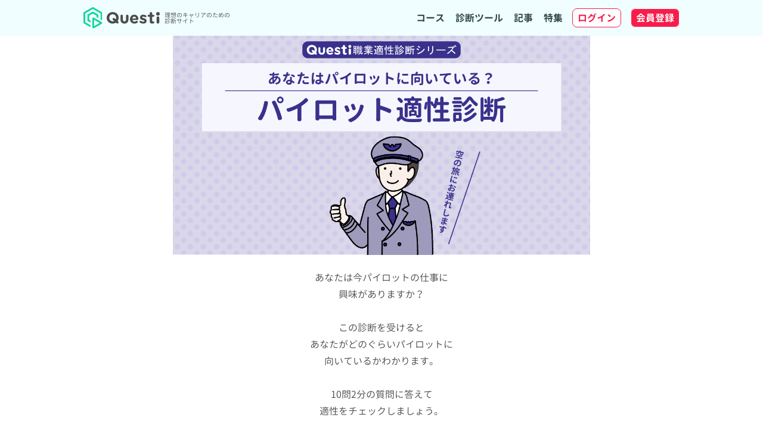

--- FILE ---
content_type: text/html; charset=utf-8
request_url: https://questi.jp/tests/pilot
body_size: 12755
content:
<!DOCTYPE html><html><head><meta name="csrf-param" content="authenticity_token" />
<meta name="csrf-token" content="mvZGRmmAF_qyDYqycHnkHc-K5USEdPvxUEM2NmAFNl3BkkqjpisCqqL_qIkqptff2RCKJl98twV5qnN3mFKLmg" /><meta content="ja" http-equiv="content-language" /><meta content="width=device-width, initial-scale=1" name="viewport" /><meta content="no-referrer-when-downgrade" name="referrer" /><meta content="yes" name="apple-mobile-web-app-capable" /><meta charset="utf-8">
<title>パイロットに向いている人､向いてない人【適性診断テスト】</title>
<meta name="description" content="【無料/登録なし】この適性診断は2分の質問に答えると、あなたがパイロットにどのぐらい向いているかわかります。診断結果の解説を読めば求められる資質やスキルも知ることができるので、結果を就活や転職など今後のキャリア選択に役立てましょう。">
<meta property="og:site_name" content="自己分析ならQuesti">
<meta property="og:title" content="パイロットに向いている人､向いてない人【適性診断テスト】">
<meta property="og:description" content="【無料/登録なし】この適性診断は2分の質問に答えると、あなたがパイロットにどのぐらい向いているかわかります。診断結果の解説を読めば求められる資質やスキルも知ることができるので、結果を就活や転職など今後のキャリア選択に役立てましょう。">
<meta property="og:type" content="article">
<meta property="og:url" content="https://questi.jp/tests/pilot">
<meta property="og:image" content="https://questi.jp/images/diagnoses/job/pilot/tops/top.png">
<meta property="og:local" content="ja-JP">
<meta name="twitter:card" content="summary_large_image">
<meta name="twitter:image" content="https://questi.jp/images/diagnoses/job/pilot/tops/top.png">
<meta property="fb:app_id" content="3243655878983151"><link rel="icon" type="image/x-icon" href="/assets/favicon-8828445a87bdcf96df30ebf40324ae01fda5cf999943742aca75da12f2a9ff88.ico" /><link rel="apple-touch-icon" type="image/png" href="/assets/apple-touch-icon-b8166f5332c3248917d7ac4c3013c5c4aba4d9c3ea02fb30e1e0a9a03b0f6cd2.png" sizes="180x180" /><link rel="stylesheet" href="/assets/application-8e439cf7f75517fdd624195d757fd54bf7d41e7f9fa6ae64dea07b24f8485202.css" media="all" /><script src="/assets/application-148d6601553fc9ebde81cd9f3020c1fbc04342ab6d41a2ec04ef51ab1355ee89.js"></script><script async src="https://www.googletagmanager.com/gtag/js?id=G-H4465QHJT9"></script><script>window.dataLayer = window.dataLayer || [];function gtag(){dataLayer.push(arguments);}gtag('js', new Date());gtag('config', 'G-H4465QHJT9', {  'app_user_id': 'guest',  'is_member': false});</script><script data-ad-client="ca-pub-6482304574124975" async src="https://pagead2.googlesyndication.com/pagead/js/adsbygoogle.js" data-overlays="bottom" crossorigin="anonymous"></script></head><body><div class="header"><div class="bg-base-lt"><div class="mw-1024"><div class="flex flex-space-between m-rl-12 header-height"><div class="logo"><a href="/"><img class="w-128" alt="自己分析ならQuesti" width="283" height="80" src="/assets/commons/logo-541978715a95e3f4c6bb40d78d408a16ca3538ef685ddf7a0487c0c0802c0812.svg" /></a><div class="p-l-8 logo-text-size lh-10">理想のキャリアのための<br>診断サイト</div></div><div class="menu-pc"><ul class="text-right"><li><ul class="menu"><li class="menu-item pointer"><span class="p-l-2">コース</span><ul class="submenu" style="width: 220px;"><li><a href="/courses"><div class="flex-wrap flex-v-center p-l-16"><div class="c-text">全ての自己分析コース</div></div></a></li><li><a href="/courses/new-grad"><div class="flex-wrap flex-v-center p-l-16"><div class="c-text">就活の自己分析コース</div></div></a></li><li><a href="/courses/mid-career"><div class="flex-wrap flex-v-center p-l-16"><div class="c-text">転職の自己分析コース</div></div></a></li></ul></li></ul></li><li><ul class="menu"><li class="menu-item pointer"><span class="p-l-2">診断ツール</span><ul class="submenu" style="width: 240px;"><li><a href="/tests"><div class="flex-wrap flex-v-center p-l-16"><div class="c-text">全ての自己分析診断ツール</div></div></a></li><li><a href="/tests/categories/new-grad"><div class="flex-wrap flex-v-center p-l-16"><div class="c-text">就活向け自己分析診断ツール</div></div></a></li><li><a href="/tests/categories/mid-career"><div class="flex-wrap flex-v-center p-l-16"><div class="c-text">転職向け自己分析診断ツール</div></div></a></li><li><a href="/tests/categories/job"><div class="flex-wrap flex-v-center p-l-16"><div class="c-text">職業適性診断の一覧</div></div></a></li></ul></li></ul></li><li><ul class="menu"><li class="menu-item pointer"><span class="p-l-2">記事</span><ul class="submenu" style="width: 240px;"><li><a href="/articles"><div class="flex-wrap flex-v-center p-l-16"><div class="c-text">全ての記事</div></div></a></li><li><a href="/articles/self-analysis-tools"><div class="flex-wrap flex-v-center p-l-16"><div class="c-text">自己分析診断ツール</div></div></a></li><li><a href="/articles/self-analysis-tools-for-new-grads"><div class="flex-wrap flex-v-center p-l-16"><div class="c-text">自己分析診断ツール（就活）</div></div></a></li><li><a href="/articles/self-analysis-tools-for-career-change"><div class="flex-wrap flex-v-center p-l-16"><div class="c-text">自己分析診断ツール（転職）</div></div></a></li><li><a href="/articles/self-analysis-guide"><div class="flex-wrap flex-v-center p-l-16"><div class="c-text">自己分析のやり方</div></div></a></li><li><a href="/articles/self-analysis-guide-for-new-grads"><div class="flex-wrap flex-v-center p-l-16"><div class="c-text">自己分析のやり方（就活）</div></div></a></li><li><a href="/articles/self-analysis-guide-for-career-change"><div class="flex-wrap flex-v-center p-l-16"><div class="c-text">自己分析のやり方（転職）</div></div></a></li><li><a href="/articles/frameworks-for-self-analysis"><div class="flex-wrap flex-v-center p-l-16"><div class="c-text">自己分析フレームワーク</div></div></a></li><li><a href="/articles/free-self-analysis-sheet-for-job-hunting"><div class="flex-wrap flex-v-center p-l-16"><div class="c-text">自己分析ワークシート</div></div></a></li><li><a href="/articles/self-analysis-way-mind-map"><div class="flex-wrap flex-v-center p-l-16"><div class="c-text">自己分析マインドマップ</div></div></a></li><li><a href="/articles/self-analysis-way-personal-history"><div class="flex-wrap flex-v-center p-l-16"><div class="c-text">自己分析自分史</div></div></a></li><li><a href="/articles/essential-self-analysis-items-from-responses"><div class="flex-wrap flex-v-center p-l-16"><div class="c-text">自己分析項目</div></div></a></li><li><a href="/articles/recommended-books-for-self-analysis"><div class="flex-wrap flex-v-center p-l-16"><div class="c-text">自己分析おすすめ本</div></div></a></li></ul></li></ul></li><li><ul class="menu"><li class="menu-item pointer"><span class="p-l-2">特集</span><ul class="submenu" style="width: 220px;"><li><a href="/features/mid-career"><div class="flex-wrap flex-v-center p-l-16"><div class="c-text">転職特集</div></div></a></li><li><a href="/services/reviews/mid-career"><div class="flex-wrap flex-v-center p-l-16"><div class="c-text">転職サービスの口コミ評判</div></div></a></li><li><a href="/services/rankings/mid-career"><div class="flex-wrap flex-v-center p-l-16"><div class="c-text">転職サービスランキング</div></div></a></li><li><a href="/industries"><div class="flex-wrap flex-v-center p-l-16"><div class="c-text">業界の一覧</div></div></a></li><li><a href="/jobs/how-to-become"><div class="flex-wrap flex-v-center p-l-16"><div class="c-text">職業のなり方</div></div></a></li></ul></li></ul></li><li><a class="login-button" href="/users/sign_in">ログイン</a></li><li><a class="registration-button" href="/users/sign_up">会員登録</a></li></ul></div><div class="menu-mb"><div class="menu-mb-logo"><img alt="Questiロゴ" width="400" height="65" data-aspectratio="400/65" data-src="/assets/commons/logo-541978715a95e3f4c6bb40d78d408a16ca3538ef685ddf7a0487c0c0802c0812.svg" class="lazyload" src="/assets/commons/image-0886bfeb316a607c74cfc971975a47f6c75308e9c45fe1714b73ed8a307d0e52.png" /><noscript><img alt="Questiロゴ" width="400" height="65" data-aspectratio="400/65" data-src="/assets/commons/logo-541978715a95e3f4c6bb40d78d408a16ca3538ef685ddf7a0487c0c0802c0812.svg" class="lazyload" src="/assets/commons/logo-541978715a95e3f4c6bb40d78d408a16ca3538ef685ddf7a0487c0c0802c0812.svg" /></noscript></div><ul><li><div class="flex"><div><a class="c-accent" href="/users/sign_in"><div class="flex-wrap flex-v-center p-l-24"><div class="login-button-menu-mb">ログイン</div></div></a></div><div><a class="c-white" href="/users/sign_up"><div class="flex-wrap flex-v-center p-l-16"><div class="registration-button-menu-mb">会員登録          </div></div></a></div></div></li><li><a class="" href="/"><div class="flex-wrap flex-v-center p-l-24"><i class="fas fa-home fa-fw text-2xl"></i><div class="c-text m-l-8">ホーム</div></div></a></li><li><a class="" href="/courses"><div class="flex-wrap flex-v-center p-l-24"><i class="fas fa-compass fa-fw text-2xl"></i><div class="c-text m-l-8">コース</div></div></a></li><li><a href="/courses/new-grad"><div class="flex-wrap flex-v-center p-l-24"><div class="c-text">就活コース</div></div></a></li><li><a href="/courses/mid-career"><div class="flex-wrap flex-v-center p-l-24"><div class="c-text">転職コース</div></div></a></li><li><a class="" href="/tests"><div class="flex-wrap flex-v-center p-l-24"><i class="fas fa-chart-pie fa-fw text-2xl"></i><div class="c-text m-l-8">診断ツール</div></div></a></li><li><a href="/tests/categories/new-grad"><div class="flex-wrap flex-v-center p-l-24"><div class="c-text">就活向け</div></div></a></li><li><a href="/tests/categories/mid-career"><div class="flex-wrap flex-v-center p-l-24"><div class="c-text">転職向け</div></div></a></li><li><a href="/tests/categories/job"><div class="flex-wrap flex-v-center p-l-24"><div class="c-text">職業適性</div></div></a></li><li class="p-t-8"><a class="" href="/articles"><div class="flex-wrap flex-v-center p-l-24"><i class="fas fa-book-open fa-fw text-2xl"></i><div class="c-text m-l-8">記事</div></div></a></li><li><a href="/articles/self-analysis-tools"><div class="flex-wrap flex-v-center p-l-24"><div class="c-text">自己分析診断ツール</div></div></a></li><li><a href="/articles/self-analysis-tools-for-new-grads"><div class="flex-wrap flex-v-center p-l-24"><div class="c-text">自己分析診断ツール（就活）</div></div></a></li><li><a href="/articles/self-analysis-tools-for-career-change"><div class="flex-wrap flex-v-center p-l-24"><div class="c-text">自己分析診断ツール（転職）</div></div></a></li><li class="p-t-8"><a href="/articles/self-analysis-guide"><div class="flex-wrap flex-v-center p-l-24"><div class="c-text">自己分析のやり方</div></div></a></li><li><a href="/articles/self-analysis-guide-for-new-grads"><div class="flex-wrap flex-v-center p-l-24"><div class="c-text">自己分析のやり方（就活）</div></div></a></li><li><a href="/articles/self-analysis-guide-for-career-change"><div class="flex-wrap flex-v-center p-l-24"><div class="c-text">自己分析のやり方（転職）</div></div></a></li><li><a href="/articles/frameworks-for-self-analysis"><div class="flex-wrap flex-v-center p-l-24"><div class="c-text">自己分析フレームワーク</div></div></a></li><li><a href="/articles/free-self-analysis-sheet-for-job-hunting"><div class="flex-wrap flex-v-center p-l-24"><div class="c-text">自己分析ワークシート</div></div></a></li><li><a href="/articles/self-analysis-way-mind-map"><div class="flex-wrap flex-v-center p-l-24"><div class="c-text">自己分析マインドマップ</div></div></a></li><li><a href="/articles/self-analysis-way-personal-history"><div class="flex-wrap flex-v-center p-l-24"><div class="c-text">自己分析自分史</div></div></a></li><li><a href="/articles/essential-self-analysis-items-from-responses"><div class="flex-wrap flex-v-center p-l-24"><div class="c-text">自己分析の必要項目</div></div></a></li><li><a href="/articles/recommended-books-for-self-analysis"><div class="flex-wrap flex-v-center p-l-24"><div class="c-text">自己分析のおすすめ本</div></div></a></li><li class="p-t-8"><div class="flex-wrap flex-v-center p-l-24 p-t-8"><i class="fas fa-newspaper fa-fw text-2xl c-main"></i><div class="c-text m-l-8">特集</div></div></li><li class="p-t-8"><a href="/features/mid-career"><div class="flex-wrap flex-v-center p-l-24"><div class="c-text">転職特集</div></div></a></li><li><a href="/services/reviews/mid-career"><div class="flex-wrap flex-v-center p-l-24"><div class="c-text">転職の口コミ評判</div></div></a></li><li><a href="/services/rankings/mid-career"><div class="flex-wrap flex-v-center p-l-24"><div class="c-text">転職ランキング</div></div></a></li><li><a href="/industries"><div class="flex-wrap flex-v-center p-l-24"><div class="c-text">業界の一覧</div></div></a></li><li class="p-b-16"><a href="/jobs/how-to-become"><div class="flex-wrap flex-v-center p-l-24"><div class="c-text">職業のなり方</div></div></a></li></ul></div><div class="menu-button"><span class="mb-line mb-line-1"></span><span class="mb-line mb-line-2"></span><span class="mb-line mb-line-3"></span></div><div class="menu-except-area"></div></div></div></div></div><div class="container"><div class="wrapper"><div class="mw-700"><img alt="パイロット適性診断" width="1200" height="630" src="/assets/diagnoses/job/pilot/tops/top-bfea3cdc7e32dcd3fb788743d39a15a261e7ec65dd657e8dd5453b3534c58aea.png" /><div class="m-tb-24"><div class="content"><div class="text-center"><p>あなたは今パイロットの仕事に<br>興味がありますか？<br><br>この診断を受けると<br>あなたがどのぐらいパイロットに<br>向いているかわかります。<br><br>10問2分の質問に答えて<br>適性をチェックしましょう。</p></div></div></div><div class="m-tb-24"><a class="button-base m-auto" href="/tests/pilot/new">診断を受ける(2分)</a></div><div class="m-tb-32"><div class="text-center text-sm m-b-8">スポンサーリンク</div><ins class="adsbygoogle" style="display:block" data-ad-client="ca-pub-6482304574124975" data-ad-slot="2570827321" data-ad-format="auto" data-full-width-responsive="true"></ins><script>(adsbygoogle = window.adsbygoogle || []).push({});</script></div><div class="m-tb-32"><h2 class="text-center text-3xl">《 診断結果のサンプル 》</h2></div><div class="m-tb-32"><div class="mw-700"><div class="bg-main p-t-24 p-b-32"><div class="content"><h2 class="c-white text-center p-t-8 p-b-12 fw-bold text-2xl">あなたの診断結果</h2><div class="mw-500"><div class="m-tb-16"><img alt="あなたのパイロット適性診断結果" width="1200" height="630" src="/images/generated/diagnoses/pilot/57.png" /></div><div class="m-t-20"><div class="bg-white r-8 p-16"><p class="m-b-0">あなたの適性度は57%で、パイロットの仕事に対して極端な向き不向きはないようですが、どちらかと言えば向いている寄りです。パイロットを目指したい場合は、診断結果の詳細を読み込んで自分に足りている部分と足りていない部分を理解するようにしましょう。大事なことは、仕事を通して「長所を活かせそうか」「短所を許容、克服できそうか」です。両方ともOKであれば是非目指してみてください。</p></div></div></div></div></div><div class="bg-main-lt p-tb-32"><div class="content"><h2 class="text-center p-b-24 fw-bold text-2xl">パイロットに必要な10の資質と<br>あなたの適性判定</h2><div class="mw-500"><table class="w-full bg-white text-center fw-bold"><tr class="bg-main c-white"><th class="p-tb-4 h-30">ID</th><th class="m-l-8">資質</th><th class="w-30 nowrap p-r-8">判定</th></tr><tr class="thin-dashed-border c-accent"><td class="p-l-4">1.</td><td class="p-l-4 text-left lh-20">健康に自信がある</td><td class="p-r-8 h-30"><div class="w-16 m-auto"><div class="w-96p m-auto"><img alt="健康に自信がある" src="/assets/commons/marks/circle-f2905575338956d26267b7620dd736b41f00064d55bba36f4275040cbe92f7b1.svg" /></div></div></td></tr><tr class="thin-dashed-border c-main"><td class="p-l-4">2.</td><td class="p-l-4 text-left lh-20">冷静な判断力と行動力がある</td><td class="p-r-8 h-30"><div class="w-16 m-auto"><div class="w-100p m-auto"><img alt="冷静な判断力と行動力がある" src="/assets/commons/marks/triangle-6d3682ac8ba02401839f61af036548a6f3436e81dc18e034ce8155bef8b38424.svg" /></div></div></td></tr><tr class="thin-dashed-border c-main"><td class="p-l-4">3.</td><td class="p-l-4 text-left lh-20">協調性がある</td><td class="p-r-8 h-30"><div class="w-16 m-auto"><div class="w-100p m-auto"><img alt="協調性がある" src="/assets/commons/marks/triangle-6d3682ac8ba02401839f61af036548a6f3436e81dc18e034ce8155bef8b38424.svg" /></div></div></td></tr><tr class="thin-dashed-border c-main"><td class="p-l-4">4.</td><td class="p-l-4 text-left lh-20">リーダーシップがある</td><td class="p-r-8 h-30"><div class="w-16 m-auto"><div class="w-100p m-auto"><img alt="リーダーシップがある" src="/assets/commons/marks/triangle-6d3682ac8ba02401839f61af036548a6f3436e81dc18e034ce8155bef8b38424.svg" /></div></div></td></tr><tr class="thin-dashed-border c-accent"><td class="p-l-4">5.</td><td class="p-l-4 text-left lh-20">自己分析が得意</td><td class="p-r-8 h-30"><div class="w-16 m-auto"><div class="w-96p m-auto"><img alt="自己分析が得意" src="/assets/commons/marks/circle-f2905575338956d26267b7620dd736b41f00064d55bba36f4275040cbe92f7b1.svg" /></div></div></td></tr><tr class="thin-dashed-border c-main"><td class="p-l-4">6.</td><td class="p-l-4 text-left lh-20">同じ事の繰り返しを嫌にならない持続力がある</td><td class="p-r-8 h-30"><div class="w-16 m-auto"><div class="w-100p m-auto"><img alt="同じ事の繰り返しを嫌にならない持続力がある" src="/assets/commons/marks/triangle-6d3682ac8ba02401839f61af036548a6f3436e81dc18e034ce8155bef8b38424.svg" /></div></div></td></tr><tr class="thin-dashed-border c-nega"><td class="p-l-4">7.</td><td class="p-l-4 text-left lh-20">高所が苦手ではない</td><td class="p-r-8 h-30"><div class="w-16 m-auto"><div class="w-80p m-auto"><img alt="高所が苦手ではない" src="/assets/commons/marks/cross-95f929f3e3f82e456b97912e44d02628db56fb920647d6a1e0e43d83d3c24374.svg" /></div></div></td></tr><tr class="thin-dashed-border c-accent"><td class="p-l-4">8.</td><td class="p-l-4 text-left lh-20">プレッシャーに強い</td><td class="p-r-8 h-30"><div class="w-16 m-auto"><div class="w-96p m-auto"><img alt="プレッシャーに強い" src="/assets/commons/marks/circle-f2905575338956d26267b7620dd736b41f00064d55bba36f4275040cbe92f7b1.svg" /></div></div></td></tr><tr class="thin-dashed-border c-accent"><td class="p-l-4">9.</td><td class="p-l-4 text-left lh-20">英語力がある</td><td class="p-r-8 h-30"><div class="w-16 m-auto"><div class="w-96p m-auto"><img alt="英語力がある" src="/assets/commons/marks/circle-f2905575338956d26267b7620dd736b41f00064d55bba36f4275040cbe92f7b1.svg" /></div></div></td></tr><tr class="thin-dashed-border c-main"><td class="p-l-4">10.</td><td class="p-l-4 text-left lh-20">要領良く何でもできる</td><td class="p-r-8 h-30"><div class="w-16 m-auto"><div class="w-100p m-auto"><img alt="要領良く何でもできる" src="/assets/commons/marks/triangle-6d3682ac8ba02401839f61af036548a6f3436e81dc18e034ce8155bef8b38424.svg" /></div></div></td></tr></table></div></div></div><div class="m-tb-32"></div><h2 class="h-main">診断結果の解説</h2><div class="content"><div class="mw-500"><h3 class="c-white fw-bold p-tb-8 text-xl text-center bg-accent">『 健康に自信がある 』</h3><div class="p-b-24 m-b-24 bg-accent-lt"><div class="w-100 m-auto p-t-24 p-b-20"><div class="w-96p m-auto"><img alt="健康に自信がある" src="/assets/commons/marks/circle-f2905575338956d26267b7620dd736b41f00064d55bba36f4275040cbe92f7b1.svg" /></div></div><div class="text-xl fw-bold text-center m-b-24 c-accent">非常に高いレベル</div><div class="content"><div class="bg-white p-12 r-8"><p class="m-b-0">パイロットは半年に1回特殊な身体検査があり、決められた基準以上でなければ仕事を続ける事が出来ません。その為健康体であるというのが基本中の基本です。体や体調面を整えておかなければパイロットとして働き続ける事は出来ないので、普段の生活からきちんと節制をして生活出来ている人は向いています。</p></div></div></div></div><div class="mw-500"><h3 class="c-white fw-bold p-tb-8 text-xl text-center bg-main">『 冷静な判断力と行動力がある 』</h3><div class="p-b-24 m-b-24 bg-main-lt"><div class="w-100 m-auto p-t-24 p-b-20"><div class="w-100p m-auto"><img alt="冷静な判断力と行動力がある" src="/assets/commons/marks/triangle-6d3682ac8ba02401839f61af036548a6f3436e81dc18e034ce8155bef8b38424.svg" /></div></div><div class="text-xl fw-bold text-center m-b-24 c-main">平均的より少し低いレベル</div><div class="content"><div class="bg-white p-12 r-8"><p class="m-b-0">基本的に飛行機は離陸から着陸まで自動で行う事が出来ます。しかし何かトラブルや緊急事態が起きた時は、パイロットがその場の状況に応じて行動しなければなりません。その為常に人から頼まれた事しかやらないような受け身の人や、誰かに指示を受けるまで動かない指示待ち人間の人はパイロットには向いていません。逆に常に自分で考え冷静な判断力を持ち、それを実行出来る行動力がある人は向いています。</p></div></div></div></div><div class="mw-500"><h3 class="c-white fw-bold p-tb-8 text-xl text-center bg-main">『 協調性がある 』</h3><div class="p-b-24 m-b-24 bg-main-lt"><div class="w-100 m-auto p-t-24 p-b-20"><div class="w-100p m-auto"><img alt="協調性がある" src="/assets/commons/marks/triangle-6d3682ac8ba02401839f61af036548a6f3436e81dc18e034ce8155bef8b38424.svg" /></div></div><div class="text-xl fw-bold text-center m-b-24 c-main">平均的より少し低いレベル</div><div class="content"><div class="bg-white p-12 r-8"><p class="m-b-0">協調性もパイロットには必要です。旅客機はパイロットが操縦していますが、副操縦士もいますし整備士やキャビンアテンダントにグランドスタッフ等沢山の人がいる事で滞りなく運航出来ています。言うなれば1つのチームみたいなものです。もしパイロットが自己中心的な人物だと、周囲も迷惑ですし運行にも支障をきたしかねません。その為パイロットはただ操縦技術があれば良いというだけではなく、一緒に働いている人と上手くやっていける協調性が求められます。</p></div></div></div></div><div class="mw-500"><h3 class="c-white fw-bold p-tb-8 text-xl text-center bg-main">『 リーダーシップがある 』</h3><div class="p-b-24 m-b-24 bg-main-lt"><div class="w-100 m-auto p-t-24 p-b-20"><div class="w-100p m-auto"><img alt="リーダーシップがある" src="/assets/commons/marks/triangle-6d3682ac8ba02401839f61af036548a6f3436e81dc18e034ce8155bef8b38424.svg" /></div></div><div class="text-xl fw-bold text-center m-b-24 c-main">平均より少し高いレベル</div><div class="content"><div class="bg-white p-12 r-8"><p class="m-b-0">リーダーシップもパイロットに必要な適性の1つとして挙げられます。飛行機が安全に飛行するには副操縦士やキャビンアテンダント、グランドスタッフに整備士等、それぞれが自分の仕事をきちんとこなす事が求められます。その中でパイロット、特に機長はキャプテンのようなもので、リーダーシップが必要です。出航前には機長を中心に副操縦士やキャビンアテンダントとミーティングがありますし、コックピットでは副操縦士と計器のチェックを行わなければなりません。こういう時におどおどしていると、周りも困惑してしまいます。パイロットとりわけ機長はチームのまとめ役としてリーダーシップをとる事が求められます。</p></div></div></div></div><div class="mw-500"><h3 class="c-white fw-bold p-tb-8 text-xl text-center bg-accent">『 自己分析が得意 』</h3><div class="p-b-24 m-b-24 bg-accent-lt"><div class="w-100 m-auto p-t-24 p-b-20"><div class="w-96p m-auto"><img alt="自己分析が得意" src="/assets/commons/marks/circle-f2905575338956d26267b7620dd736b41f00064d55bba36f4275040cbe92f7b1.svg" /></div></div><div class="text-xl fw-bold text-center m-b-24 c-accent">十分高いレベル</div><div class="content"><div class="bg-white p-12 r-8"><p class="m-b-0">しっかりと自己分析出来るという力もパイロットには必要です。新人の頃は毎日が勉強ですし、覚える事も沢山あります。パイロットは乗客の命を預かる訳ですから、上司から叱られる事も珍しくありません。そういう時にも、きちんと自己分析をして次に活かせられる人が向いています。そしてパイロットとしてキャリアを積み、機長になると周りで叱ってくれる人はもういません。そういう時でも常に自己分析出来る事が求められます。</p></div></div></div></div><div class="m-tb-32"><div class="text-center text-sm m-b-8">スポンサーリンク</div><ins class="adsbygoogle" style="display:block" data-ad-client="ca-pub-6482304574124975" data-ad-slot="2570827321" data-ad-format="auto" data-full-width-responsive="true"></ins><script>(adsbygoogle = window.adsbygoogle || []).push({});</script></div><div class="mw-500"><h3 class="c-white fw-bold p-tb-8 text-xl text-center bg-main">『 同じ事の繰り返しを嫌にならない持続力がある 』</h3><div class="p-b-24 m-b-24 bg-main-lt"><div class="w-100 m-auto p-t-24 p-b-20"><div class="w-100p m-auto"><img alt="同じ事の繰り返しを嫌にならない持続力がある" src="/assets/commons/marks/triangle-6d3682ac8ba02401839f61af036548a6f3436e81dc18e034ce8155bef8b38424.svg" /></div></div><div class="text-xl fw-bold text-center m-b-24 c-main">平均的より少し低いレベル</div><div class="content"><div class="bg-white p-12 r-8"><p class="m-b-0">パイロットと言うと誰もがうらやむ華やかな職業のイメージがありますが、実際飛行機の操縦は毎日同じ事を繰り返すルーティーンワークが多いです。旅客機を操縦する前はミーティングをして、コックピットでは計器をチェック、そして離陸、飛行し着陸、これの繰り返しです。これを何ヶ月、何年と繰り返さなければなりません。同じ事を繰り返していると途中で集中力が切れる事も出てきますが、それでは事故にもつながりかねないので、パイロットには同じ事を繰り返しても嫌にならないような持続力が求められます。</p></div></div></div></div><div class="mw-500"><h3 class="c-white fw-bold p-tb-8 text-xl text-center bg-nega">『 高所が苦手ではない 』</h3><div class="p-b-24 m-b-24 bg-nega-lt"><div class="w-100 m-auto p-t-24 p-b-20"><div class="w-90p m-auto"><img alt="高所が苦手ではない" src="/assets/commons/marks/cross-95f929f3e3f82e456b97912e44d02628db56fb920647d6a1e0e43d83d3c24374.svg" /></div></div><div class="text-xl fw-bold text-center m-b-24 c-nega">かなり低いレベル</div><div class="content"><div class="bg-white p-12 r-8"><p class="m-b-0">パイロットは当たり前ですが旅客機を操縦します。そのため高い所が苦手な人はあまり向いていません。ただ高い所が苦手でもコックピットで恐怖心がなければ問題はないです。実際パイロットの中にも高所恐怖症の人はいて、バンジージャンプは出来ないけれども、旅客機の操縦は機械を信頼しているし自分で操縦するから大丈夫と言う人もいます。それでも高い所が苦手な人よりは、苦手でない人の方が向いているので、高所が平気な人はパイロットを目指しても良いかもしれません。</p></div></div></div></div><div class="mw-500"><h3 class="c-white fw-bold p-tb-8 text-xl text-center bg-accent">『 プレッシャーに強い 』</h3><div class="p-b-24 m-b-24 bg-accent-lt"><div class="w-100 m-auto p-t-24 p-b-20"><div class="w-96p m-auto"><img alt="プレッシャーに強い" src="/assets/commons/marks/circle-f2905575338956d26267b7620dd736b41f00064d55bba36f4275040cbe92f7b1.svg" /></div></div><div class="text-xl fw-bold text-center m-b-24 c-accent">非常に高いレベル</div><div class="content"><div class="bg-white p-12 r-8"><p class="m-b-0">旅客機を操縦していると、安全性の高い乗り物でもたまに大きく揺れたりする事があります。そういう時に乗客は大丈夫かと不安になります。パイロットはこうしたちょっとしたトラブル時でも動じる事無く、乗客を安心させる為に問題ない事を冷静にアナウンス出来る強い精神力が必要です。パイロットも飛行機が揺れれば人間なので驚きます。しかも自分が操縦している訳ですから、プレッシャーもものすごいはずです。それでもプレッシャーに負けず、どんな時でも冷静に操縦をし続ける気力がパイロットには求められます。</p></div></div></div></div><div class="mw-500"><h3 class="c-white fw-bold p-tb-8 text-xl text-center bg-accent">『 英語力がある 』</h3><div class="p-b-24 m-b-24 bg-accent-lt"><div class="w-100 m-auto p-t-24 p-b-20"><div class="w-96p m-auto"><img alt="英語力がある" src="/assets/commons/marks/circle-f2905575338956d26267b7620dd736b41f00064d55bba36f4275040cbe92f7b1.svg" /></div></div><div class="text-xl fw-bold text-center m-b-24 c-accent">十分高いレベル</div><div class="content"><div class="bg-white p-12 r-8"><p class="m-b-0">パイロットとして働く場合、航空英語が必要になります。もちろん専門的な用語は訓練中に勉強する為、前もって知っておく必要はありません。ただ航行中に無線で会話する場合、英語が使われる為、学生時代英語が苦手だった人は慣れるまでかなり大変です。逆に英語が得意な人にとっては、それほど苦もなく業務が出来るので、英語力がある人はパイロットを目指してみてはいかがでしょう。</p></div></div></div></div><div class="m-tb-32"><div class="text-center text-sm m-b-8">スポンサーリンク</div><ins class="adsbygoogle" style="display:block" data-ad-client="ca-pub-6482304574124975" data-ad-slot="2570827321" data-ad-format="auto" data-full-width-responsive="true"></ins><script>(adsbygoogle = window.adsbygoogle || []).push({});</script></div><div class="mw-500"><h3 class="c-white fw-bold p-tb-8 text-xl text-center bg-main">『 要領良く何でもできる 』</h3><div class="p-b-24 m-b-24 bg-main-lt"><div class="w-100 m-auto p-t-24 p-b-20"><div class="w-100p m-auto"><img alt="要領良く何でもできる" src="/assets/commons/marks/triangle-6d3682ac8ba02401839f61af036548a6f3436e81dc18e034ce8155bef8b38424.svg" /></div></div><div class="text-xl fw-bold text-center m-b-24 c-main">平均より少し高いレベル</div><div class="content"><div class="bg-white p-12 r-8"><p class="m-b-0">良い意味で普通の人というのもパイロットに欠かせない素養の1つです。何か特別な能力を持っている必要はそれほどありません。もちろんあるに越した事はありませんが、何か1つ秀でているものがあるような人よりも、全体的にバランスがとれている人の方がパイロットには向いています。変に能力が高かったりクセがあったりすると、周囲とハレーションも起きやすく、チームプレイが乱れる恐れがあります。そのため全体的にバランスがとれていて、良い意味で普通な人の方がパイロット向きです。</p></div></div></div></div></div><div class="m-tb-32"><h2 class="h-main">結果をシェアできます</h2><div class="content"><div class="text-center c-accent text-xl fw-bold"><p class="m-0">判明したあなたの結果を<br>SNSでみんなにシェアしよう！</p></div><p class="text-center text-sm c-black m-b-24 m-t-6">※シェアすると下の画像とテキストが投稿されます</p></div><div class="m-tb-32"><div class="mw-500"><div class="content"><div class="text-center"><div class="m-b-16"><img alt="あなたのパイロット適性診断結果" width="1200" height="630" data-aspectratio="1200/630" data-src="/images/generated/diagnoses/pilot/57.png" class="lazyload" src="/assets/commons/image-0886bfeb316a607c74cfc971975a47f6c75308e9c45fe1714b73ed8a307d0e52.png" /><noscript><img alt="あなたのパイロット適性診断結果" width="1200" height="630" data-aspectratio="1200/630" data-src="/images/generated/diagnoses/pilot/57.png" class="lazyload" src="/images/generated/diagnoses/pilot/57.png" /></noscript></div><textarea align="top" class="w-full h-128 text-sm" style="line-height: 20px;">あなたのパイロット適性診断結果は...

📋適性度：57%
🗨やや向いている

#パイロット適性診断 #Questi

https://questi.jp/tests/pilot?utm_campaign=sh_pilot&amp;utm_medium=social&amp;utm_source=text-copy</textarea><div class="m-t-32 m-b-16"><div class="x_share_button" onclick="gtag(&#39;event&#39;, &#39;share&#39;, {&#39;event_category&#39;: &#39;sh_pilot&#39;,&#39;event_label&#39;: &#39;x&#39;});"><a target="_blank" rel="noopener noreferrer" href="https://twitter.com/intent/tweet?url=https%3A%2F%2Fquesti.jp%2Ftests%2Fpilot%3Futm_campaign%3Dsh_pilot%26utm_medium%3Dsocial%26utm_source%3Dx&amp;text=%E3%81%82%E3%81%AA%E3%81%9F%E3%81%AE%E3%83%91%E3%82%A4%E3%83%AD%E3%83%83%E3%83%88%E9%81%A9%E6%80%A7%E8%A8%BA%E6%96%AD%E7%B5%90%E6%9E%9C%E3%81%AF...%0A%0A%F0%9F%93%8B%E9%81%A9%E6%80%A7%E5%BA%A6%EF%BC%9A57%25%0A%F0%9F%97%A8%E3%82%84%E3%82%84%E5%90%91%E3%81%84%E3%81%A6%E3%81%84%E3%82%8B%0A%0A%23%E3%83%91%E3%82%A4%E3%83%AD%E3%83%83%E3%83%88%E9%81%A9%E6%80%A7%E8%A8%BA%E6%96%AD+%23Questi"><div class="icon_text"><i class="fa-brands fa-x-twitter text-xl"></i><span class="text fw-bold">結果をXにポストする</span></div></a></div></div><table class="sns_share_button"><tr><td onclick="gtag(&#39;event&#39;, &#39;share&#39;, {&#39;event_category&#39;: &#39;sh_pilot&#39;,&#39;event_label&#39;: &#39;facebook&#39;});"><a target="_blank" rel="noopener noreferrer" href="https://www.facebook.com/sharer/sharer.php?u=https%3A%2F%2Fquesti.jp%2Ftests%2Fpilot%3Futm_campaign%3Dsh_pilot%26utm_medium%3Dsocial%26utm_source%3Dfacebook"><div class="link-copy bg-facebook"><i class="fab fa-facebook-f"></i></div></a></td><td><div class="open-modal link-copy bg-instagram" onclick="gtag(&#39;event&#39;, &#39;share&#39;, {&#39;event_category&#39;: &#39;sh_pilot&#39;,&#39;event_label&#39;: &#39;instagram&#39;});"><i class="fab fa-instagram"></i></div><div class="modal"><div class="modal-content"><span class="close">&times;</span><div class="m-b-32"><h2 class="p-b-4 text-center m-b-8 text-lg">1. 画像を長押しして保存</h2><img alt="あなたのパイロット適性診断結果" width="1200" height="630" src="/images/generated/diagnoses/pilot/57.png" /></div><div class="m-t-32 m-b-8"><h2 class="p-b-4 text-center m-b-8 text-lg">2. テキストボックスの中身をコピー</h2><textarea class="w-full h-80 lh-18">あなたのパイロット適性診断結果は...

📋適性度：57%
🗨やや向いている

#パイロット適性診断 #Questi

https://questi.jp/tests/pilot?utm_campaign=sh_pilot&amp;utm_medium=social&amp;utm_source=instagram</textarea></div></div></div></td><td onclick="gtag(&#39;event&#39;, &#39;share&#39;, {&#39;event_category&#39;: &#39;sh_pilot&#39;,&#39;event_label&#39;: &#39;line&#39;});"><a target="_blank" rel="noopener noreferrer" href="https://social-plugins.line.me/lineit/share?url=https%3A%2F%2Fquesti.jp%2Ftests%2Fpilot%3Futm_campaign%3Dsh_pilot%26utm_medium%3Dsocial%26utm_source%3Dline"><div class="link-copy bg-line"><i class="fab fa-line"></i></div></a></td><td class="share-url" data-clipboard-text="https://questi.jp/tests/pilot?utm_campaign=sh_pilot&amp;utm_medium=social&amp;utm_source=url-copy" onclick="gtag(&#39;event&#39;, &#39;share&#39;, {&#39;event_category&#39;: &#39;sh_pilot&#39;,&#39;event_label&#39;: &#39;url-copy&#39;});"><div class="link-copy bg-nega"><i class="fas fa-link"></i></div></td></tr></table></div></div></div></div></div></div></div><div class="m-tb-32"><div class="bg-accent-lt p-tb-32"><div class="content"><div class="c-accent fw-bold text-center m-b-8">＼この診断を受けたい方はコチラ／ </div><a class="button-base" href="/tests/pilot">パイロット適性診断を受ける(2分)</a></div></div></div><h2 class="h-main">パイロットとは？</h2><div class="content"><p><p>パイロットの仕事というと、旅客機を操縦して乗客や貨物を予定通りの時刻に目的地まで安全に送り届けることです。</p><p>大手航空会社の場合、通常、機長と副操縦士の2名が操縦席に乗り込み、機長は主に操縦、副操縦士は主に管制官との通信や機長の補佐を行うことになります。</p><p>フライトは自動操縦に任せることも可能ですが、ずっと気を緩めることは許されません。</p><p>大きな気流の乱れや落雷の危険性など気象が急激に変化する恐れもあるので、パイロットは管制官と連絡を取りながら安全に航行できるように航路を定めていかなければいけません。</p><p>また、着陸後は、航空機の整備担当者に機体の状態をきちんと連絡することもパイロットの仕事に含まれています。</p></p></div><h2 class="h-main">パイロットになるには？</h2><div class="content"><p><p>パイロットになるためには、資格を取得する必要があります。</p><p>国土交通省が定めるパイロットに必要な資格というと、自家用操縦士、事業用操縦士、定期運送用操縦士の3つがあります。</p><p>なお、この3種類の資格は飛行機、回転翼航空機、飛行船など航空機の種類別に取得しなければいけません。</p><p>また、パイロットの資格を取得するには、年齢や飛行経験など一定の条件を満たさなければいけません。</p><p>十分な飛行訓練が必要なので、パイロットを目指したいのならば航空大学校に入学するのが一般的なルートです。</p><p>その他にも、パイロット養成課程のある大学に進学することも、パイロットになる方法の一つと言えます。</p></p></div><h2 class="h-main">パイロットの給料・年収</h2><div class="content"><p><p>平成29年の賃金構造基本統計調査によると、航空会社のパイロットの平均月収は89.4万円、年収は約1192万円でした。</p><p>年齢別の平均年収額の推移をチェックしていくと、20代前半の入社したての時期は約331万円とそれほど高くありません。</p><p>しかし、副機長を担うようになる30代になると年収は1000万から1200万円、40代の平均年収は1300万円と一気に上がっていきます。</p><p>そして、パイロットとしての平均年収のピークは60代で1573万円ほどに達します。</p><p>そもそもパイロットは資格取得が大変難しい上、乗客の人命を守らなければいけないという大きな責任が伴う仕事です。</p><p>そのため、他の職種と比べると高い収入を得ることができます。</p></p></div><h2 class="h-main">パイロットの就職・転職先（求人）</h2><div class="content"><p><p>パイロットの代表的な就職先、就職先というと、航空会社が挙げられます。</p><p>航空会社で働く場合、旅客機や貨物機などの操縦が主な仕事です。</p><p>人命を預かる仕事なので、厳しい訓練や試験を経ながら副操縦士、機長へとステップアップしていきます。</p><p>航空会社以外にも、自衛隊や海上保安庁、警察、消防などで働くことも可能です。</p><p>航空機やヘリコプターの操縦士として人命救助、海上のパトロールなどを任せられます。</p><p>その他にも、民間の運行会社もパイロットの就職先として人気です。</p><p>その場合、小型機やヘリコプターの操縦士として遊覧飛行、チャーター飛行、報道取材、農薬散布など様々な仕事を行うことになります。</p></p></div><div class="m-tb-32"><div class="m-b-24"><h2 class="text-center text-3xl c-text">人気の職業適性診断</h2></div><div class="flex-wrap"><div class="col-sm-6"><div class="card"><a href="/tests/it-engineer"><div class="image"><img alt="ITエンジニア適性診断" width="1200" height="630" data-aspectratio="1200/630" data-src="/assets/diagnoses/job/it-engineer/tops/top-adc82e60f103d27b06256f2f7baabab609758cdd0f2a4a81486a0c281dbd925f.png" class="lazyload" src="/assets/commons/image-0886bfeb316a607c74cfc971975a47f6c75308e9c45fe1714b73ed8a307d0e52.png" /><noscript><img alt="ITエンジニア適性診断" width="1200" height="630" data-aspectratio="1200/630" data-src="/assets/diagnoses/job/it-engineer/tops/top-adc82e60f103d27b06256f2f7baabab609758cdd0f2a4a81486a0c281dbd925f.png" class="lazyload" src="/assets/diagnoses/job/it-engineer/tops/top-adc82e60f103d27b06256f2f7baabab609758cdd0f2a4a81486a0c281dbd925f.png" /></noscript></div><div class="text-fix-height"><div class="c-main text-center m-t-4 m-b-4 fw-bold"><span class="c-main p-r-4"><i class="fa-solid fa-clock"></i></span><span class="p-r-16">2分</span><span class="c-main p-r-2"><i class="fa-solid fa-pen-to-square"></i></span><span>20問</span></div><p class="ellipsis fw-normal text-base p-4">この適性診断は2分の質問に答えると、あなたがITエンジニアにどのぐらい向いているかわかります。診断結果の解説を読めば求められる資質やスキルも知ることができるので、結果を就活や転職など今後のキャリア選択に役立てましょう。</p></div></a></div></div><div class="col-sm-6"><div class="card"><a href="/tests/clerk"><div class="image"><img alt="事務職適性診断" width="1200" height="630" data-aspectratio="1200/630" data-src="/assets/diagnoses/job/clerk/tops/top-58be12a3c8b325eec3b888e10d9e6c8bcb2c78d919244bcbdf50dbf3669b3ada.png" class="lazyload" src="/assets/commons/image-0886bfeb316a607c74cfc971975a47f6c75308e9c45fe1714b73ed8a307d0e52.png" /><noscript><img alt="事務職適性診断" width="1200" height="630" data-aspectratio="1200/630" data-src="/assets/diagnoses/job/clerk/tops/top-58be12a3c8b325eec3b888e10d9e6c8bcb2c78d919244bcbdf50dbf3669b3ada.png" class="lazyload" src="/assets/diagnoses/job/clerk/tops/top-58be12a3c8b325eec3b888e10d9e6c8bcb2c78d919244bcbdf50dbf3669b3ada.png" /></noscript></div><div class="text-fix-height"><div class="c-main text-center m-t-4 m-b-4 fw-bold"><span class="c-main p-r-4"><i class="fa-solid fa-clock"></i></span><span class="p-r-16">2分</span><span class="c-main p-r-2"><i class="fa-solid fa-pen-to-square"></i></span><span>20問</span></div><p class="ellipsis fw-normal text-base p-4">この適性診断は2分の質問に答えると、あなたが事務職にどのぐらい向いているかわかります。診断結果の解説を読めば求められる資質やスキルも知ることができるので、結果を就活や転職など今後のキャリア選択に役立てましょう。</p></div></a></div></div><div class="col-sm-6"><div class="card"><a href="/tests/sales"><div class="image"><img alt="営業職適性診断" width="1200" height="630" data-aspectratio="1200/630" data-src="/assets/diagnoses/job/sales/tops/top-31f1e2908a376a4993abbec2aaac42f617adcf8109218e54337299c8d5e9c856.png" class="lazyload" src="/assets/commons/image-0886bfeb316a607c74cfc971975a47f6c75308e9c45fe1714b73ed8a307d0e52.png" /><noscript><img alt="営業職適性診断" width="1200" height="630" data-aspectratio="1200/630" data-src="/assets/diagnoses/job/sales/tops/top-31f1e2908a376a4993abbec2aaac42f617adcf8109218e54337299c8d5e9c856.png" class="lazyload" src="/assets/diagnoses/job/sales/tops/top-31f1e2908a376a4993abbec2aaac42f617adcf8109218e54337299c8d5e9c856.png" /></noscript></div><div class="text-fix-height"><div class="c-main text-center m-t-4 m-b-4 fw-bold"><span class="c-main p-r-4"><i class="fa-solid fa-clock"></i></span><span class="p-r-16">2分</span><span class="c-main p-r-2"><i class="fa-solid fa-pen-to-square"></i></span><span>20問</span></div><p class="ellipsis fw-normal text-base p-4">この適性診断は2分の質問に答えると、あなたが営業職にどのぐらい向いているかわかります。診断結果の解説を読めば求められる資質やスキルも知ることができるので、結果を就活や転職など今後のキャリア選択に役立てましょう。</p></div></a></div></div><div class="col-sm-6"><div class="card"><a href="/tests/marketer"><div class="image"><img alt="マーケター適性診断" width="1200" height="630" data-aspectratio="1200/630" data-src="/assets/diagnoses/job/marketer/tops/top-9e0a80b15b1326f0e53db8392473d34ee6bf085bc32cd7163dd0abd79bee7da8.png" class="lazyload" src="/assets/commons/image-0886bfeb316a607c74cfc971975a47f6c75308e9c45fe1714b73ed8a307d0e52.png" /><noscript><img alt="マーケター適性診断" width="1200" height="630" data-aspectratio="1200/630" data-src="/assets/diagnoses/job/marketer/tops/top-9e0a80b15b1326f0e53db8392473d34ee6bf085bc32cd7163dd0abd79bee7da8.png" class="lazyload" src="/assets/diagnoses/job/marketer/tops/top-9e0a80b15b1326f0e53db8392473d34ee6bf085bc32cd7163dd0abd79bee7da8.png" /></noscript></div><div class="text-fix-height"><div class="c-main text-center m-t-4 m-b-4 fw-bold"><span class="c-main p-r-4"><i class="fa-solid fa-clock"></i></span><span class="p-r-16">2分</span><span class="c-main p-r-2"><i class="fa-solid fa-pen-to-square"></i></span><span>20問</span></div><p class="ellipsis fw-normal text-base p-4">この適性診断は2分の質問に答えると、あなたがマーケターにどのぐらい向いているかわかります。診断結果の解説を読めば求められる資質やスキルも知ることができるので、結果を就活や転職など今後のキャリア選択に役立てましょう。</p></div></a></div></div></div></div><div class="m-tb-32"><a class="button-base m-auto" href="/tests/categories/job">職業別適性診断の一覧(639)</a></div><div class="m-tb-32"><div class="m-b-24"><h2 class="text-center text-3xl c-text">人気の自己分析コース一覧</h2></div><div class="flex-wrap"><div class="col-sm-6"><div class="card"><a href="/courses/new-grad"><div class="image"><img alt="就活" width="1200" height="630" data-aspectratio="1200/630" data-src="/assets/courses/new-grad/top-a31f9e3584137885c72addb06da4f0bca0b347e23d63a58c646f1447d7580085.png" class="lazyload" src="/assets/commons/image-0886bfeb316a607c74cfc971975a47f6c75308e9c45fe1714b73ed8a307d0e52.png" /><noscript><img alt="就活" width="1200" height="630" data-aspectratio="1200/630" data-src="/assets/courses/new-grad/top-a31f9e3584137885c72addb06da4f0bca0b347e23d63a58c646f1447d7580085.png" class="lazyload" src="/assets/courses/new-grad/top-a31f9e3584137885c72addb06da4f0bca0b347e23d63a58c646f1447d7580085.png" /></noscript></div><div class="text-fix-height course-height"><div class="text-center"><div class="p-t-8 p-b-4"><span class="c-main m-r-4"><i class="fas fa-user"></i></span><span class="c-accent m-r-12">就活</span><span class="c-main m-r-4"><i class="fa-solid fa-magnifying-glass"></i></span><span class="c-accent m-r-12">全10診断</span><span class="c-main m-r-4"><i class="fas fa-clock"></i></span><span class="c-accent m-r-12">約60分</span></div></div><p class="ellipsis4 fw-normal text-base p-tb-8">あなたが就活生で自己分析に悩んでいるのなら、この「自己分析コース・就活編」がオススメ！全10の診断を通して、就活に必要な自己分析を楽しく行えます。</p></div></a></div></div><div class="col-sm-6"><div class="card"><a href="/courses/mid-career"><div class="image"><img alt="転職" width="1200" height="630" data-aspectratio="1200/630" data-src="/assets/courses/mid-career/top-cdf15a9a7aafa6b54ed0fea721248719106b8c8651badfcfca8a3b2ae5191003.png" class="lazyload" src="/assets/commons/image-0886bfeb316a607c74cfc971975a47f6c75308e9c45fe1714b73ed8a307d0e52.png" /><noscript><img alt="転職" width="1200" height="630" data-aspectratio="1200/630" data-src="/assets/courses/mid-career/top-cdf15a9a7aafa6b54ed0fea721248719106b8c8651badfcfca8a3b2ae5191003.png" class="lazyload" src="/assets/courses/mid-career/top-cdf15a9a7aafa6b54ed0fea721248719106b8c8651badfcfca8a3b2ae5191003.png" /></noscript></div><div class="text-fix-height course-height"><div class="text-center"><div class="p-t-8 p-b-4"><span class="c-main m-r-4"><i class="fas fa-user"></i></span><span class="c-accent m-r-12">転職</span><span class="c-main m-r-4"><i class="fa-solid fa-magnifying-glass"></i></span><span class="c-accent m-r-12">全11診断</span><span class="c-main m-r-4"><i class="fas fa-clock"></i></span><span class="c-accent m-r-12">約60分</span></div></div><p class="ellipsis4 fw-normal text-base p-tb-8">あなたがすでに働いている社会人で、転職を考えているなら、この「自己分析コース・転職編」がオススメ！今までの仕事経験を通して感じたことを診断で整理しよう！</p></div></a></div></div></div></div><div class="m-tb-32"><a class="button-base m-auto" href="/courses">コースの一覧(2)</a></div><div class="m-tb-32"><div class="m-b-24"><h2 class="text-center text-3xl c-text">人気の自己分析診断ツール</h2></div><div class="flex-wrap"><div class="col-sm-6"><div class="card"><a href="/tests/self-analysis-check"><div class="image"><img alt="自己分析進捗チェック" width="1200" height="630" data-aspectratio="1200/630" data-src="/assets/diagnoses/new-grad/self-analysis-check/tops/top-419b21614bc42531143ee1715c25118ad4d3064791a21314994c9b2e34f527c7.png" class="lazyload" src="/assets/commons/image-0886bfeb316a607c74cfc971975a47f6c75308e9c45fe1714b73ed8a307d0e52.png" /><noscript><img alt="自己分析進捗チェック" width="1200" height="630" data-aspectratio="1200/630" data-src="/assets/diagnoses/new-grad/self-analysis-check/tops/top-419b21614bc42531143ee1715c25118ad4d3064791a21314994c9b2e34f527c7.png" class="lazyload" src="/assets/diagnoses/new-grad/self-analysis-check/tops/top-419b21614bc42531143ee1715c25118ad4d3064791a21314994c9b2e34f527c7.png" /></noscript></div><div class="text-fix-height"><div class="c-main text-center m-t-4 m-b-4 fw-bold"><span class="c-main p-r-4"><i class="fa-solid fa-clock"></i></span><span class="p-r-16">3分</span><span class="c-main p-r-2"><i class="fa-solid fa-pen-to-square"></i></span><span>40問</span></div><p class="ellipsis fw-normal text-base p-4">自己分析進捗チェックは、40の質問に答えるだけであなたがどれぐらい自己分析できているかわかる診断です。就活や転職が上手くいくか、上手くいかないか心配な人は、この診断で自分分析できているところ、できていないところをチェックしてみましょう。診断結果の解説を読めば就活･転職の悩み打開のきっかけになるかも？</p></div></a></div></div><div class="col-sm-6"><div class="card"><a href="/tests/job-change-necessity"><div class="image"><img alt="転職すべきか診断" width="1200" height="630" data-aspectratio="1200/630" data-src="/assets/diagnoses/mid-career/job-change-necessity/tops/top-d4bbc8e393750eab1e8bfce4b30bf6ce039efe05d34bacf9cb11cc858c825a06.png" class="lazyload" src="/assets/commons/image-0886bfeb316a607c74cfc971975a47f6c75308e9c45fe1714b73ed8a307d0e52.png" /><noscript><img alt="転職すべきか診断" width="1200" height="630" data-aspectratio="1200/630" data-src="/assets/diagnoses/mid-career/job-change-necessity/tops/top-d4bbc8e393750eab1e8bfce4b30bf6ce039efe05d34bacf9cb11cc858c825a06.png" class="lazyload" src="/assets/diagnoses/mid-career/job-change-necessity/tops/top-d4bbc8e393750eab1e8bfce4b30bf6ce039efe05d34bacf9cb11cc858c825a06.png" /></noscript></div><div class="text-fix-height"><div class="c-main text-center m-t-4 m-b-4 fw-bold"><span class="c-main p-r-4"><i class="fa-solid fa-clock"></i></span><span class="p-r-16">3分</span><span class="c-main p-r-2"><i class="fa-solid fa-pen-to-square"></i></span><span>20問</span></div><p class="ellipsis fw-normal text-base p-4">転職すべきか診断は、22問3分の簡単な質問に答えるとあなたの「転職すべき度数」が算出される無料の診断テストです。今仕事を辞めて転職したほうがいいか会社に残るべきかチェックできます。</p></div></a></div></div><div class="col-sm-6"><div class="card"><a href="/tests/company-type"><div class="image"><img alt="向いている企業タイプ診断" width="1200" height="630" data-aspectratio="1200/630" data-src="/assets/diagnoses/common/company-type/tops/top-2a86d8608a1861c258262c2c71e2eab08456bca6371690a0af12c9b0b4d73819.png" class="lazyload" src="/assets/commons/image-0886bfeb316a607c74cfc971975a47f6c75308e9c45fe1714b73ed8a307d0e52.png" /><noscript><img alt="向いている企業タイプ診断" width="1200" height="630" data-aspectratio="1200/630" data-src="/assets/diagnoses/common/company-type/tops/top-2a86d8608a1861c258262c2c71e2eab08456bca6371690a0af12c9b0b4d73819.png" class="lazyload" src="/assets/diagnoses/common/company-type/tops/top-2a86d8608a1861c258262c2c71e2eab08456bca6371690a0af12c9b0b4d73819.png" /></noscript></div><div class="text-fix-height"><div class="c-main text-center m-t-4 m-b-4 fw-bold"><span class="c-main p-r-4"><i class="fa-solid fa-clock"></i></span><span class="p-r-16">2分</span><span class="c-main p-r-2"><i class="fa-solid fa-pen-to-square"></i></span><span>20問</span></div><p class="ellipsis fw-normal text-base p-4">20問2分の診断で、向いている企業のタイプがわかる！あなたに向いているのは大企業？ベンチャー？中小企業？それともフリーランスや起業？</p></div></a></div></div><div class="col-sm-6"><div class="card"><a href="/tests/personality"><div class="image"><img alt="長所&amp;短所アナリティクス" width="1200" height="630" data-aspectratio="1200/630" data-src="/assets/diagnoses/common/personality/tops/top-dff6321e63eb82d801f9a40c5e25defedd52074cde2ac1fa56920e808e18a254.png" class="lazyload" src="/assets/commons/image-0886bfeb316a607c74cfc971975a47f6c75308e9c45fe1714b73ed8a307d0e52.png" /><noscript><img alt="長所&amp;短所アナリティクス" width="1200" height="630" data-aspectratio="1200/630" data-src="/assets/diagnoses/common/personality/tops/top-dff6321e63eb82d801f9a40c5e25defedd52074cde2ac1fa56920e808e18a254.png" class="lazyload" src="/assets/diagnoses/common/personality/tops/top-dff6321e63eb82d801f9a40c5e25defedd52074cde2ac1fa56920e808e18a254.png" /></noscript></div><div class="text-fix-height"><div class="c-main text-center m-t-4 m-b-4 fw-bold"><span class="c-main p-r-4"><i class="fa-solid fa-clock"></i></span><span class="p-r-16">3分</span><span class="c-main p-r-2"><i class="fa-solid fa-pen-to-square"></i></span><span>40問</span></div><p class="ellipsis fw-normal text-base p-4">就活、転職の面接で必ず聞かれる「長所」「短所」を40問3分の診断で知れる診断です。あなたの長所・短所は果たして？</p></div></a></div></div><div class="col-sm-6"><div class="card"><a href="/tests/emotion"><div class="image"><img alt="ポジティブ&amp;ネガティブ感情診断" width="1200" height="630" data-aspectratio="1200/630" data-src="/assets/diagnoses/common/emotion/tops/top-1c90ca2794cfb415b734cbd381666ddec6dcdf5993146f6035bfcf549a755cca.png" class="lazyload" src="/assets/commons/image-0886bfeb316a607c74cfc971975a47f6c75308e9c45fe1714b73ed8a307d0e52.png" /><noscript><img alt="ポジティブ&amp;ネガティブ感情診断" width="1200" height="630" data-aspectratio="1200/630" data-src="/assets/diagnoses/common/emotion/tops/top-1c90ca2794cfb415b734cbd381666ddec6dcdf5993146f6035bfcf549a755cca.png" class="lazyload" src="/assets/diagnoses/common/emotion/tops/top-1c90ca2794cfb415b734cbd381666ddec6dcdf5993146f6035bfcf549a755cca.png" /></noscript></div><div class="text-fix-height"><div class="c-main text-center m-t-4 m-b-4 fw-bold"><span class="c-main p-r-4"><i class="fa-solid fa-clock"></i></span><span class="p-r-16">3分</span><span class="c-main p-r-2"><i class="fa-solid fa-pen-to-square"></i></span><span>40問</span></div><p class="ellipsis fw-normal text-base p-4">40問3分の診断で、あなたがどんなことにポジティブ＆ネガティブな感情を抱くか知ることができます。傾向を知ることで就活・転職時の職場選びに役立ちます。</p></div></a></div></div><div class="col-sm-6"><div class="card"><a href="/tests/job-category"><div class="image"><img alt="総合職･一般職･専門職適性チェック" width="1200" height="630" data-aspectratio="1200/630" data-src="/assets/diagnoses/common/job-category/tops/top-56e2eceecb98f6029f1b087375e23f7792105980e251874e50bbec8e266b7797.png" class="lazyload" src="/assets/commons/image-0886bfeb316a607c74cfc971975a47f6c75308e9c45fe1714b73ed8a307d0e52.png" /><noscript><img alt="総合職･一般職･専門職適性チェック" width="1200" height="630" data-aspectratio="1200/630" data-src="/assets/diagnoses/common/job-category/tops/top-56e2eceecb98f6029f1b087375e23f7792105980e251874e50bbec8e266b7797.png" class="lazyload" src="/assets/diagnoses/common/job-category/tops/top-56e2eceecb98f6029f1b087375e23f7792105980e251874e50bbec8e266b7797.png" /></noscript></div><div class="text-fix-height"><div class="c-main text-center m-t-4 m-b-4 fw-bold"><span class="c-main p-r-4"><i class="fa-solid fa-clock"></i></span><span class="p-r-16">2分</span><span class="c-main p-r-2"><i class="fa-solid fa-pen-to-square"></i></span><span>20問</span></div><p class="ellipsis fw-normal text-base p-4">20問2分の診断で、あなたが総合職、一般職、専門職のどれに向いているタイプかわかります。診断結果を読みこむことで、あなたが活躍しやすい仕事を選べるようになります。</p></div></a></div></div></div></div><div class="m-tb-32"><a class="button-base m-auto" href="/tests">自己分析診断ツールの一覧(34)</a></div></div></div></div><div class="footer"><div class="mw-500 content"><div class="m-tb-16"><div class="logo"><div class="m-auto"><a href="/"><img alt="自己分析ならQuesti" width="290" height="80" src="/assets/commons/logo_white-f9b5a53e55426afd96a1683c962007e2ef403d2c6bcc799d581b65678e198dae.svg" /></a></div></div></div><div class="col2-container"><div class="col2-item"><h2>コンテンツ</h2><ul><li><a href="/">自己サイトTOP</a></li><li><a href="/courses">自己分析コース</a></li><li><a href="/tests">自己分析診断ツール</a></li><li><a href="/articles">自己分析記事</a></li></ul></div><div class="col2-item"><h2>Questiについて</h2><ul><li><a href="/policy">プライバシーポリシー</a></li><li><a href="/contact_form/new">お問い合わせ</a></li><li><a target="_blank" rel="noopener noreferrer" href="https://questi.co.jp">運営会社</a></li></ul></div></div><div class="m-t-8"><div class="flex-wrap"><div class="m-auto"><div class="w-32"><a href="https://x.com/questi_jp"><img width="22" height="22" alt="X公式アカウント" src="/assets/icons/twitter-brands-d3a614d70de06982e0d68fa7b865d0c4587a24b43f0488bb2e475d7494e238c2.svg" /></a></div></div></div></div><div class="m-t-16 m-b-8"><div class="text-sm c-white text-center">© 2022 Questi, Inc.</div></div></div></div><script src="https://cdnjs.cloudflare.com/ajax/libs/lazysizes/5.3.2/lazysizes.min.js"></script><script src="https://cdnjs.cloudflare.com/ajax/libs/lazysizes/5.3.2/plugins/aspectratio/ls.aspectratio.min.js"></script><link href="https://cdnjs.cloudflare.com/ajax/libs/font-awesome/6.5.1/css/all.min.css" rel="stylesheet" type="text/css" /><script src="//cdn.jsdelivr.net/clipboard.js/1.5.3/clipboard.min.js"></script><script>var clipboard = new Clipboard('.share-url');
clipboard.on('success', function(e) {
  alert("URLをコピーしました");
});</script><script>function openModal() {
  var modal = document.querySelector('.modal');
  modal.style.display = 'block';
}

function closeModal() {
  var modal = document.querySelector('.modal');
  modal.style.display = 'none';
}

var openButtons = document.querySelectorAll('.open-modal');
openButtons.forEach(function(button) {
  button.addEventListener('click', openModal);
});

var closeButtons = document.querySelectorAll('.close');
closeButtons.forEach(function(button) {
  button.addEventListener('click', closeModal);
});

window.addEventListener('click', function(event) {
  var modal = document.querySelector('.modal');
  if (event.target === modal) {
    closeModal();
  }
});</script></body></html>

--- FILE ---
content_type: text/html; charset=utf-8
request_url: https://www.google.com/recaptcha/api2/aframe
body_size: 265
content:
<!DOCTYPE HTML><html><head><meta http-equiv="content-type" content="text/html; charset=UTF-8"></head><body><script nonce="d3EFE2niqnud2_-jJk2tQw">/** Anti-fraud and anti-abuse applications only. See google.com/recaptcha */ try{var clients={'sodar':'https://pagead2.googlesyndication.com/pagead/sodar?'};window.addEventListener("message",function(a){try{if(a.source===window.parent){var b=JSON.parse(a.data);var c=clients[b['id']];if(c){var d=document.createElement('img');d.src=c+b['params']+'&rc='+(localStorage.getItem("rc::a")?sessionStorage.getItem("rc::b"):"");window.document.body.appendChild(d);sessionStorage.setItem("rc::e",parseInt(sessionStorage.getItem("rc::e")||0)+1);localStorage.setItem("rc::h",'1769395722115');}}}catch(b){}});window.parent.postMessage("_grecaptcha_ready", "*");}catch(b){}</script></body></html>

--- FILE ---
content_type: text/css
request_url: https://questi.jp/assets/application-8e439cf7f75517fdd624195d757fd54bf7d41e7f9fa6ae64dea07b24f8485202.css
body_size: 15309
content:
*{margin:0;padding:0}article,aside,details,figcaption,figure,footer,header,hgroup,menu,nav,section{display:block}body{line-height:1}ol,ul{list-style:none}blockquote,q{quotes:none}blockquote:before,blockquote:after,q:before,q:after{content:'';content:none}table{border-collapse:collapse;border-spacing:0}a{margin:0;padding:0;font-size:100%;vertical-align:baseline;background:transparent}a:hover{text-decoration:none;color:initial}ins.adsbygoogle{background-color:transparent !important}.c-black,.table-of-contents a{color:#494949}.bg-black{background:#494949}.c-white,.diagnosis-top .h2,.x_share_button a:hover,.x_share_button a,.x_share_button,.sns_share_button td .link-copy,.registration-button:hover,.registration-button,.menu-mb .registration-button-menu-mb,.button-base,.result-button:hover,.result-button,.card .image .rank,.footer h2{color:#FFFFFF}.bg-white,.login-button,.menu-mb .login-button-menu-mb,.card-service .text,.card-service .text-fix-height,.card-service .image,.card .text,.card .text-fix-height,.card .image{background:#FFFFFF}.c-text,.card-horizontal-fixed .text .title,.card-horizontal-fixed .card .text-fix-height .title,.card .card-horizontal-fixed .text-fix-height .title,.card-horizontal-fixed .card-service .text-fix-height .title,.card-service .card-horizontal-fixed .text-fix-height .title,.menu-pc .link:hover,.menu-pc .link{color:#2F4846}.bg-text{background:#2F4846}.c-text-hover{color:#068377}.bg-text-hover{background:#068377}.c-main{color:#1fd1a5}.bg-main,.diagnosis-top .h2{background:#1fd1a5}.c-main-md{color:#bbf4df}.bg-main-md{background:#bbf4df}.c-main-lt{color:#E8FBF6}.bg-main-lt{background:#E8FBF6}.c-accent,.login-button:hover,.login-button,.menu-mb .login-button-menu-mb{color:#F61D4C}.bg-accent,.registration-button,.menu-mb .registration-button-menu-mb,.button-base,.result-button,.card .image .rank{background:#F61D4C}.c-accent-lt{color:#FFF1F9}.bg-accent-lt{background:#FFF1F9}.c-base{color:#F6F7F6}.bg-base{background:#F6F7F6}.c-base-lt{color:#F0FEFF}.bg-base-lt{background:#F0FEFF}.c-nega{color:#555555}.bg-nega{background:#555555}.c-nega-md,.card-horizontal-fixed .text .description,.card-horizontal-fixed .card .text-fix-height .description,.card .card-horizontal-fixed .text-fix-height .description,.card-horizontal-fixed .card-service .text-fix-height .description,.card-service .card-horizontal-fixed .text-fix-height .description{color:#999999}.bg-nega-md{background:#999999}.c-nega-mdlt{color:#cccccc}.bg-nega-mdlt{background:#cccccc}.c-nega-lt{color:#F6F7F6}.bg-nega-lt,.table-of-contents{background:#F6F7F6}.c-facebook{color:#4267B2}.bg-facebook{background:#4267B2}.c-line{color:#00E000}.bg-line{background:#00E000}.c-x{color:#1AA1F3}.bg-x,.x_share_button{background:#1AA1F3}.c-instagram{color:#ed1e79}.bg-instagram{background:#ed1e79}.c-sky{color:#00A9F4}.bg-sky{background:#00A9F4}.c-sky-lt{color:#E3FAFF}.bg-sky-lt{background:#E3FAFF}.c-gray-lt{color:#F1F1F1}.bg-gray-lt{background:#F1F1F1}.c-red{color:#f3494f}.bg-red{background:#f3494f}.c-navy{color:#709cdb}.bg-navy{background:#709cdb}.c-green{color:#83c86b}.bg-green{background:#83c86b}.c-green-hv{color:#478632}.bg-green-hv{background:#478632}.c-gold{color:#e8be4c}.bg-gold{background:#e8be4c}.c-gold-hv{color:#987513}.bg-gold-hv{background:#987513}.c-indigo{color:#2E4E83}.bg-indigo{background:#2E4E83}.c-indigo-lt{color:#dae8f0}.bg-indigo-lt{background:#dae8f0}.c-olive{color:#B3AA49}.bg-olive{background:#B3AA49}.c-olive-lt{color:#fbf9df}.bg-olive-lt{background:#fbf9df}.c-brown{color:#5c5048}.bg-brown{background:#5c5048}.c-brown-lt{color:#efecea}.bg-brown-lt{background:#efecea}.c-orange{color:#f6511d}.bg-orange{background:#f6511d}.c-orange-lt{color:#FEECE7}.bg-orange-lt{background:#FEECE7}.c-yellow{color:#ffb400}.bg-yellow{background:#ffb400}.c-yellow-lt{color:#FFF7E4}.bg-yellow-lt{background:#FFF7E4}.c-crimson{color:#e53838}.bg-crimson{background:#e53838}.c-crimson-lt{color:#fad6d6}.bg-crimson-lt{background:#fad6d6}.bg-new-grad{background:#E8FBF6}.bg-mid-career{background:#E3FAFF}.r-0{border-radius:0px}.r-2{border-radius:2px}.r-4,.x_share_button,.sns_share_button td .link-copy{border-radius:4px}.r-8,.registration-button,.menu-mb .registration-button-menu-mb,.login-button,.menu-mb .login-button-menu-mb,.result-button{border-radius:8px}.r-12{border-radius:12px}.r-16{border-radius:16px}.r-20{border-radius:20px}.r-24{border-radius:24px}.r-25{border-radius:25px}.r-30{border-radius:30px}.r-32{border-radius:32px}.r-33{border-radius:33px}.r-36{border-radius:36px}.r-40{border-radius:40px}.r-48{border-radius:48px}.r-50{border-radius:50px}.r-60{border-radius:60px}.r-64{border-radius:64px}.r-70{border-radius:70px}.r-75{border-radius:75px}.r-80{border-radius:80px}.r-90{border-radius:90px}.r-96{border-radius:96px}.r-100{border-radius:100px}.r-128{border-radius:128px}.r-256{border-radius:256px}.lh-0{line-height:0px}.lh-2{line-height:2px}.lh-4{line-height:4px}.lh-8{line-height:8px}.lh-12{line-height:12px}.lh-16{line-height:16px}.lh-20{line-height:20px}.lh-24{line-height:24px}.lh-25{line-height:25px}.lh-30,.diagnosis-top h3{line-height:30px}.lh-32,.table-of-contents{line-height:32px}.lh-33{line-height:33px}.lh-36{line-height:36px}.lh-40{line-height:40px}.lh-48{line-height:48px}.lh-50{line-height:50px}.lh-60{line-height:60px}.lh-64{line-height:64px}.lh-70{line-height:70px}.lh-75{line-height:75px}.lh-80{line-height:80px}.lh-90{line-height:90px}.lh-96{line-height:96px}.lh-100{line-height:100px}.lh-128{line-height:128px}.lh-256{line-height:256px}@font-face{font-family:'GenJyuuGothic-Bold';src:url(/assets/GenJyuuGothic-Bold-5c0b38194e39214c0d7b69fd8a1621cc74116a4c59e12f4a7c955a4845ce6356.ttf) format("opentype")}.ff-gen-bold{font-family:"GenJyuuGothic-Bold"}@font-face{font-family:'GenJyuuGothic-Normal';src:url(/assets/GenJyuuGothic-Normal-71afff97046cbfd8aededd78bd3d5c11f6b0210f4f58cdb828be152b4785103b.ttf) format("opentype")}.ff-gen-normal{font-family:"GenJyuuGothic-Normal"}.text-mn{font-size:10.5px}.text-xs{font-size:0.75rem;line-height:1rem}.text-sm,.card .image .rank{font-size:0.9rem;line-height:1.5rem}.text-base,.profile-name-long,.profile-name,.button-base,.f-label,.f-label-required,.f-label-optional{font-size:1rem;line-height:1.5rem}.text-lg,.policy h3,.profile-title{font-size:1.125rem;line-height:1.5rem}.text-xl,.sns_share_button td .link-copy{font-size:1.2rem;line-height:1.3}.text-2xl,.policy h2,.table-of-contents h2{font-size:1.3rem;line-height:1.5}.text-3xl,.policy h1{font-size:1.5rem;line-height:2.25rem}.text-4xl{font-size:2.5rem;line-height:3.5rem;font-weight:900}@media (max-width: 768px){.text-4xl{font-size:1.8rem;line-height:2.7rem}}.text-5xl{font-size:3rem}.text-6xl{font-size:3.75rem;line-height:1}.text-7xl{font-size:4.5rem;line-height:1}.text-8xl{font-size:6rem;line-height:1}.text-9xl{font-size:8rem;line-height:1}.text-left{text-align:left}.text-center,.policy h1,.table-of-contents h2,.card .image .rank{text-align:center}.text-right{text-align:right}.al-left{text-align:left}.al-center,.diagnosis-top .h2{text-align:center}.al-right{text-align:right}.t-xsmall{font-size:0.75rem}.t-small{font-size:0.8rem}.t-small-m{font-size:0.85rem}@media (max-width: 575.98px){.t-small-m{font-size:0.9rem}}.t-small-l{font-size:0.9rem}@media (max-width: 350.98px){.t-small-l{font-size:0.75rem}}.t-small-ll{font-size:0.95rem}@media (max-width: 350.98px){.t-small-ll{font-size:0.8rem}}.t-normal{font-size:1rem}@media (max-width: 350.98px){.t-normal{font-size:0.85rem}}.t-normal-m{font-size:1.1rem}.t-normal-l,.service h2{font-size:1.2rem}.t-medium,.diagnosis-top .h2{font-size:1.3rem}.t-medium-l{font-size:1.5rem}@media (max-width: 575.98px){.t-medium-l{font-size:1.3rem}}.t-medium-l2{font-size:1.5rem}.t-medium-ll{font-size:1.5rem}@media (max-width: 575.98px){.t-medium-ll{font-size:1.4rem}}.t-medium-ll2{font-size:1.5rem}.t-xmedium{font-size:1.8rem}@media (max-width: 575.98px){.t-xmedium{font-size:1.6rem}}.t-xmedium2{font-size:1.8rem}.t-large{font-size:2.3rem}@media (max-width: 575.98px){.t-large{font-size:1.8rem}}.t-large2{font-size:2.3rem}.t-large-l{font-size:2.6rem}@media (max-width: 575.98px){.t-large-l{font-size:2.1rem}}.t-large-l2{font-size:2.6rem}.t-xlarge{font-size:3rem}.t-xlarge-l{font-size:5rem}.fw-heavy{font-weight:900}.fw-bold,.registration-button,.menu-mb .registration-button-menu-mb,.login-button,.menu-mb .login-button-menu-mb,.table-of-contents h2{font-weight:700}.bold{font-weight:700}.fw-normal,.card-horizontal-fixed .text .description,.card-horizontal-fixed .card .text-fix-height .description,.card .card-horizontal-fixed .text-fix-height .description,.card-horizontal-fixed .card-service .text-fix-height .description,.card-service .card-horizontal-fixed .text-fix-height .description{font-weight:400}.underline{text-decoration:underline}.ellipsis,.ellipsis-ad-card,.ellipsis4,.ellipsis3{display:-webkit-box;-webkit-line-clamp:3;-webkit-box-orient:vertical;overflow:hidden;text-overflow:ellipsis;white-space:normal}.ellipsis1,.card-horizontal .text .title,.card-horizontal .card-service .text-fix-height .title,.card-service .card-horizontal .text-fix-height .title,.card-horizontal .card .text-fix-height .title,.card .card-horizontal .text-fix-height .title{display:-webkit-box;-webkit-line-clamp:1;-webkit-box-orient:vertical;overflow:hidden;text-overflow:ellipsis;white-space:normal;line-height:1.5em;max-height:2.5em}.ellipsis2,.card-horizontal-fixed .text .description,.card-horizontal-fixed .card .text-fix-height .description,.card .card-horizontal-fixed .text-fix-height .description,.card-horizontal-fixed .card-service .text-fix-height .description,.card-service .card-horizontal-fixed .text-fix-height .description,.card-horizontal-fixed .text .title,.card-horizontal-fixed .card .text-fix-height .title,.card .card-horizontal-fixed .text-fix-height .title,.card-horizontal-fixed .card-service .text-fix-height .title,.card-service .card-horizontal-fixed .text-fix-height .title,.card-horizontal .text .description,.card-horizontal .card-service .text-fix-height .description,.card-service .card-horizontal .text-fix-height .description,.card-horizontal .card .text-fix-height .description,.card .card-horizontal .text-fix-height .description{display:-webkit-box;-webkit-line-clamp:2;-webkit-box-orient:vertical;overflow:hidden;text-overflow:ellipsis;white-space:normal;line-height:1.5em;max-height:2.5em}.ellipsis3{-webkit-line-clamp:3;max-height:4em}.ellipsis4{-webkit-line-clamp:4;line-height:1.5em;max-height:5.5em}.ellipsis-ad-card{-webkit-line-clamp:4;line-height:1.4em;max-height:5.5em}.ul-none{list-style:none}.center-text,.x_share_button .icon_text{position:absolute;top:0;left:0;right:0;margin:auto;text-align:center;top:50%;-webkit-transform:translateY(-50%);transform:translateY(-50%)}.container{width:100%;position:relative;min-height:100vh}.wrapper{padding-top:60px;padding-bottom:295px}@media (max-width: 768px){.wrapper{padding-top:50px}}.content,.content-wide{width:95%;margin:0 auto}@media (min-width: 768px){.content-wide{width:100%}}.flex-wrap{display:flex;flex-wrap:wrap}.flex,.logo{display:flex}.flex-1{flex:1}.flex-v-center,.logo{align-items:center}.flex-h-center{justify-items:center}.flex-vh-center{align-items:center;justify-content:center}.flex-space-between{justify-content:space-between}.flex-center{display:flex;justify-content:center;align-items:center}.flex-nowrap{flex-wrap:nowrap}.flex-item{flex-shrink:0}.flex-left{flex-grow:1;flex-basis:40%}.flex-right{flex-grow:1;flex-basis:60%}.fixed,.header{position:fixed;top:0;width:100%;z-index:1000}.h-center{position:relative;display:flex;align-items:center}.col-sm-3{width:25%}@media (max-width: 575.98px){.col-sm-3{width:100%}}.col-sm-3-2columns{width:25%}.col-sm-3-2columns:hover{opacity:0.7;transition:all 0.1s}@media (max-width: 575.98px){.col-sm-3-2columns{width:50%}}.col-sm-4-2columns{width:33.3333333%}.col-sm-4-2columns:hover{opacity:0.7;transition:all 0.1s}@media (max-width: 575.98px){.col-sm-4-2columns{width:50%}}.col-sm-4{width:33.3333333%}@media (max-width: 575.98px){.col-sm-4{width:100%}}.col-sm-6{width:50%}@media (max-width: 575.98px){.col-sm-6{width:100%}}.col-sm-6s{width:50%}@media (max-width: 430px){.col-sm-6s{width:100%}}.col3-list{display:flex;flex-wrap:wrap;list-style:none;padding:0;margin:0}.col3-list .col3-list-item{flex:1 1 calc(33.333% - 10px);margin:5px;padding-bottom:4px;line-height:1.4rem}@media (max-width: 1024px){.col3-list .col3-list-item{flex:1 1 calc(50% - 10px)}}.col3-list::after{content:'';flex:1 1 calc(33.333% - 10px);margin:5px;box-sizing:border-box;visibility:hidden}.vh-center{position:relative;display:flex;justify-content:center;align-items:center}@use "sass:math";.mw-300{max-width:300px;margin:0 auto}.mw-400{max-width:400px;margin:0 auto}.mw-500{max-width:500px;margin:0 auto}.mw-600{max-width:600px;margin:0 auto}.mw-700{max-width:700px;margin:0 auto}.mw-1024{max-width:1024px;margin:0 auto}.w-0{width:0px}.h-0{height:0px}.wh-0{width:0px;height:0px}.w-2{width:2px}.h-2{height:2px}.wh-2{width:2px;height:2px}.w-4{width:4px}.h-4{height:4px}.wh-4{width:4px;height:4px}.w-8{width:8px}.h-8{height:8px}.wh-8{width:8px;height:8px}.w-12{width:12px}.h-12{height:12px}.wh-12{width:12px;height:12px}.w-16{width:16px}.h-16{height:16px}.wh-16{width:16px;height:16px}.w-20,.card .image .rank{width:20px}.h-20,.card .image .rank{height:20px}.wh-20{width:20px;height:20px}.w-24{width:24px}.h-24{height:24px}.wh-24{width:24px;height:24px}.w-25{width:25px}.h-25{height:25px}.wh-25{width:25px;height:25px}.w-30{width:30px}.h-30{height:30px}.wh-30{width:30px;height:30px}.w-32{width:32px}.h-32{height:32px}.wh-32{width:32px;height:32px}.w-33{width:33px}.h-33{height:33px}.wh-33{width:33px;height:33px}.w-36{width:36px}.h-36{height:36px}.wh-36{width:36px;height:36px}.w-40{width:40px}.h-40{height:40px}.wh-40{width:40px;height:40px}.w-48{width:48px}.h-48{height:48px}.wh-48{width:48px;height:48px}.w-50{width:50px}.h-50{height:50px}.wh-50{width:50px;height:50px}.w-60{width:60px}.h-60{height:60px}.wh-60{width:60px;height:60px}.w-64{width:64px}.h-64{height:64px}.wh-64{width:64px;height:64px}.w-70{width:70px}.h-70{height:70px}.wh-70{width:70px;height:70px}.w-75{width:75px}.h-75{height:75px}.wh-75{width:75px;height:75px}.w-80{width:80px}.h-80{height:80px}.wh-80{width:80px;height:80px}.w-90{width:90px}.h-90{height:90px}.wh-90{width:90px;height:90px}.w-96{width:96px}.h-96{height:96px}.wh-96{width:96px;height:96px}.w-100{width:100px}.h-100{height:100px}.wh-100{width:100px;height:100px}.w-128,.logo img{width:128px}.h-128{height:128px}.wh-128{width:128px;height:128px}.w-256{width:256px}.h-256{height:256px}.wh-256{width:256px;height:256px}.w-0p{width:0%}.h-0p{height:0%}.w-2p{width:2%}.h-2p{height:2%}.w-4p{width:4%}.h-4p{height:4%}.w-8p{width:8%}.h-8p{height:8%}.w-12p{width:12%}.h-12p{height:12%}.w-16p{width:16%}.h-16p{height:16%}.w-20p{width:20%}.h-20p{height:20%}.w-24p{width:24%}.h-24p{height:24%}.w-25p,.sns_share_button td{width:25%}.h-25p{height:25%}.w-30p{width:30%}.h-30p{height:30%}.w-32p{width:32%}.h-32p{height:32%}.w-33p{width:33%}.h-33p{height:33%}.w-36p{width:36%}.h-36p{height:36%}.w-40p{width:40%}.h-40p{height:40%}.w-48p{width:48%}.h-48p{height:48%}.w-50p{width:50%}.h-50p{height:50%}.w-60p{width:60%}.h-60p{height:60%}.w-64p{width:64%}.h-64p{height:64%}.w-70p{width:70%}.h-70p{height:70%}.w-80p{width:80%}.h-80p{height:80%}.w-90p{width:90%}.h-90p{height:90%}.w-96p{width:96%}.h-96p{height:96%}.w-100p{width:100%}.h-100p{height:100%}.w-128p{width:128%}.h-128p{height:128%}.w-256p{width:256%}.h-256p{height:256%}.w-full,.sns_share_button td .link-copy,.sns_share_button,.logo{width:100%}.h-full{height:100%}.m-t-0{margin-top:0px}.nm-t-0{margin-top:-0px}.p-t-0{padding-top:0px}.m-b-0{margin-bottom:0px}.nm-b-0{margin-bottom:-0px}.p-b-0{padding-bottom:0px}.m-l-0{margin-left:0px}.nm-l-0{margin-left:-0px}.p-l-0,.sns_share_button td:first-child{padding-left:0px}.m-r-0{margin-right:0px}.nm-r-0{margin-right:-0px}.p-r-0,.sns_share_button td:last-child{padding-right:0px}.m-t-2{margin-top:2px}.nm-t-2{margin-top:-2px}.p-t-2{padding-top:2px}.m-b-2{margin-bottom:2px}.nm-b-2{margin-bottom:-2px}.p-b-2{padding-bottom:2px}.m-l-2{margin-left:2px}.nm-l-2{margin-left:-2px}.p-l-2{padding-left:2px}.m-r-2{margin-right:2px}.nm-r-2{margin-right:-2px}.p-r-2{padding-right:2px}.m-t-4{margin-top:4px}.nm-t-4{margin-top:-4px}.p-t-4{padding-top:4px}.m-b-4{margin-bottom:4px}.nm-b-4{margin-bottom:-4px}.p-b-4{padding-bottom:4px}.m-l-4{margin-left:4px}.nm-l-4{margin-left:-4px}.p-l-4{padding-left:4px}.m-r-4{margin-right:4px}.nm-r-4{margin-right:-4px}.p-r-4{padding-right:4px}.m-t-8{margin-top:8px}.nm-t-8{margin-top:-8px}.p-t-8{padding-top:8px}.m-b-8{margin-bottom:8px}.nm-b-8{margin-bottom:-8px}.p-b-8{padding-bottom:8px}.m-l-8,.x_share_button .icon_text .text,.x_share_button .icon_text .card .text-fix-height,.card .x_share_button .icon_text .text-fix-height,.x_share_button .icon_text .card-service .text-fix-height,.card-service .x_share_button .icon_text .text-fix-height{margin-left:8px}.nm-l-8{margin-left:-8px}.p-l-8{padding-left:8px}.m-r-8{margin-right:8px}.nm-r-8{margin-right:-8px}.p-r-8{padding-right:8px}.m-t-12{margin-top:12px}.nm-t-12{margin-top:-12px}.p-t-12{padding-top:12px}.m-b-12{margin-bottom:12px}.nm-b-12{margin-bottom:-12px}.p-b-12{padding-bottom:12px}.m-l-12{margin-left:12px}.nm-l-12{margin-left:-12px}.p-l-12{padding-left:12px}.m-r-12{margin-right:12px}.nm-r-12{margin-right:-12px}.p-r-12{padding-right:12px}.m-t-16{margin-top:16px}.nm-t-16{margin-top:-16px}.p-t-16{padding-top:16px}.m-b-16{margin-bottom:16px}.nm-b-16{margin-bottom:-16px}.p-b-16{padding-bottom:16px}.m-l-16{margin-left:16px}.nm-l-16{margin-left:-16px}.p-l-16{padding-left:16px}.m-r-16{margin-right:16px}.nm-r-16{margin-right:-16px}.p-r-16{padding-right:16px}.m-t-20{margin-top:20px}.nm-t-20{margin-top:-20px}.p-t-20{padding-top:20px}.m-b-20{margin-bottom:20px}.nm-b-20{margin-bottom:-20px}.p-b-20{padding-bottom:20px}.m-l-20{margin-left:20px}.nm-l-20{margin-left:-20px}.p-l-20{padding-left:20px}.m-r-20{margin-right:20px}.nm-r-20{margin-right:-20px}.p-r-20{padding-right:20px}.m-t-24{margin-top:24px}.nm-t-24{margin-top:-24px}.p-t-24{padding-top:24px}.m-b-24{margin-bottom:24px}.nm-b-24{margin-bottom:-24px}.p-b-24{padding-bottom:24px}.m-l-24{margin-left:24px}.nm-l-24{margin-left:-24px}.p-l-24{padding-left:24px}.m-r-24{margin-right:24px}.nm-r-24{margin-right:-24px}.p-r-24{padding-right:24px}.m-t-25{margin-top:25px}.nm-t-25{margin-top:-25px}.p-t-25{padding-top:25px}.m-b-25{margin-bottom:25px}.nm-b-25{margin-bottom:-25px}.p-b-25{padding-bottom:25px}.m-l-25{margin-left:25px}.nm-l-25{margin-left:-25px}.p-l-25{padding-left:25px}.m-r-25{margin-right:25px}.nm-r-25{margin-right:-25px}.p-r-25{padding-right:25px}.m-t-30{margin-top:30px}.nm-t-30{margin-top:-30px}.p-t-30{padding-top:30px}.m-b-30{margin-bottom:30px}.nm-b-30{margin-bottom:-30px}.p-b-30{padding-bottom:30px}.m-l-30{margin-left:30px}.nm-l-30{margin-left:-30px}.p-l-30{padding-left:30px}.m-r-30{margin-right:30px}.nm-r-30{margin-right:-30px}.p-r-30{padding-right:30px}.m-t-32{margin-top:32px}.nm-t-32{margin-top:-32px}.p-t-32{padding-top:32px}.m-b-32,.table-of-contents{margin-bottom:32px}.nm-b-32{margin-bottom:-32px}.p-b-32{padding-bottom:32px}.m-l-32{margin-left:32px}.nm-l-32{margin-left:-32px}.p-l-32{padding-left:32px}.m-r-32{margin-right:32px}.nm-r-32{margin-right:-32px}.p-r-32{padding-right:32px}.m-t-33{margin-top:33px}.nm-t-33{margin-top:-33px}.p-t-33{padding-top:33px}.m-b-33{margin-bottom:33px}.nm-b-33{margin-bottom:-33px}.p-b-33{padding-bottom:33px}.m-l-33{margin-left:33px}.nm-l-33{margin-left:-33px}.p-l-33{padding-left:33px}.m-r-33{margin-right:33px}.nm-r-33{margin-right:-33px}.p-r-33{padding-right:33px}.m-t-36{margin-top:36px}.nm-t-36{margin-top:-36px}.p-t-36{padding-top:36px}.m-b-36{margin-bottom:36px}.nm-b-36{margin-bottom:-36px}.p-b-36{padding-bottom:36px}.m-l-36{margin-left:36px}.nm-l-36{margin-left:-36px}.p-l-36{padding-left:36px}.m-r-36{margin-right:36px}.nm-r-36{margin-right:-36px}.p-r-36{padding-right:36px}.m-t-40{margin-top:40px}.nm-t-40{margin-top:-40px}.p-t-40{padding-top:40px}.m-b-40{margin-bottom:40px}.nm-b-40{margin-bottom:-40px}.p-b-40{padding-bottom:40px}.m-l-40{margin-left:40px}.nm-l-40{margin-left:-40px}.p-l-40{padding-left:40px}.m-r-40{margin-right:40px}.nm-r-40{margin-right:-40px}.p-r-40{padding-right:40px}.m-t-48{margin-top:48px}.nm-t-48{margin-top:-48px}.p-t-48{padding-top:48px}.m-b-48{margin-bottom:48px}.nm-b-48{margin-bottom:-48px}.p-b-48{padding-bottom:48px}.m-l-48{margin-left:48px}.nm-l-48{margin-left:-48px}.p-l-48{padding-left:48px}.m-r-48{margin-right:48px}.nm-r-48{margin-right:-48px}.p-r-48{padding-right:48px}.m-t-50{margin-top:50px}.nm-t-50{margin-top:-50px}.p-t-50{padding-top:50px}.m-b-50{margin-bottom:50px}.nm-b-50{margin-bottom:-50px}.p-b-50{padding-bottom:50px}.m-l-50{margin-left:50px}.nm-l-50{margin-left:-50px}.p-l-50{padding-left:50px}.m-r-50{margin-right:50px}.nm-r-50{margin-right:-50px}.p-r-50{padding-right:50px}.m-t-60{margin-top:60px}.nm-t-60{margin-top:-60px}.p-t-60{padding-top:60px}.m-b-60{margin-bottom:60px}.nm-b-60{margin-bottom:-60px}.p-b-60{padding-bottom:60px}.m-l-60{margin-left:60px}.nm-l-60{margin-left:-60px}.p-l-60{padding-left:60px}.m-r-60{margin-right:60px}.nm-r-60{margin-right:-60px}.p-r-60{padding-right:60px}.m-t-64{margin-top:64px}.nm-t-64{margin-top:-64px}.p-t-64{padding-top:64px}.m-b-64{margin-bottom:64px}.nm-b-64{margin-bottom:-64px}.p-b-64{padding-bottom:64px}.m-l-64{margin-left:64px}.nm-l-64{margin-left:-64px}.p-l-64{padding-left:64px}.m-r-64{margin-right:64px}.nm-r-64{margin-right:-64px}.p-r-64{padding-right:64px}.m-t-70{margin-top:70px}.nm-t-70{margin-top:-70px}.p-t-70{padding-top:70px}.m-b-70{margin-bottom:70px}.nm-b-70{margin-bottom:-70px}.p-b-70{padding-bottom:70px}.m-l-70{margin-left:70px}.nm-l-70{margin-left:-70px}.p-l-70{padding-left:70px}.m-r-70{margin-right:70px}.nm-r-70{margin-right:-70px}.p-r-70{padding-right:70px}.m-t-75{margin-top:75px}.nm-t-75{margin-top:-75px}.p-t-75{padding-top:75px}.m-b-75{margin-bottom:75px}.nm-b-75{margin-bottom:-75px}.p-b-75{padding-bottom:75px}.m-l-75{margin-left:75px}.nm-l-75{margin-left:-75px}.p-l-75{padding-left:75px}.m-r-75{margin-right:75px}.nm-r-75{margin-right:-75px}.p-r-75{padding-right:75px}.m-t-80{margin-top:80px}.nm-t-80{margin-top:-80px}.p-t-80{padding-top:80px}.m-b-80{margin-bottom:80px}.nm-b-80{margin-bottom:-80px}.p-b-80{padding-bottom:80px}.m-l-80{margin-left:80px}.nm-l-80{margin-left:-80px}.p-l-80{padding-left:80px}.m-r-80{margin-right:80px}.nm-r-80{margin-right:-80px}.p-r-80{padding-right:80px}.m-t-90{margin-top:90px}.nm-t-90{margin-top:-90px}.p-t-90{padding-top:90px}.m-b-90{margin-bottom:90px}.nm-b-90{margin-bottom:-90px}.p-b-90{padding-bottom:90px}.m-l-90{margin-left:90px}.nm-l-90{margin-left:-90px}.p-l-90{padding-left:90px}.m-r-90{margin-right:90px}.nm-r-90{margin-right:-90px}.p-r-90{padding-right:90px}.m-t-96{margin-top:96px}.nm-t-96{margin-top:-96px}.p-t-96{padding-top:96px}.m-b-96{margin-bottom:96px}.nm-b-96{margin-bottom:-96px}.p-b-96{padding-bottom:96px}.m-l-96{margin-left:96px}.nm-l-96{margin-left:-96px}.p-l-96{padding-left:96px}.m-r-96{margin-right:96px}.nm-r-96{margin-right:-96px}.p-r-96{padding-right:96px}.m-t-100{margin-top:100px}.nm-t-100{margin-top:-100px}.p-t-100{padding-top:100px}.m-b-100{margin-bottom:100px}.nm-b-100{margin-bottom:-100px}.p-b-100{padding-bottom:100px}.m-l-100{margin-left:100px}.nm-l-100{margin-left:-100px}.p-l-100{padding-left:100px}.m-r-100{margin-right:100px}.nm-r-100{margin-right:-100px}.p-r-100{padding-right:100px}.m-t-128{margin-top:128px}.nm-t-128{margin-top:-128px}.p-t-128{padding-top:128px}.m-b-128{margin-bottom:128px}.nm-b-128{margin-bottom:-128px}.p-b-128{padding-bottom:128px}.m-l-128{margin-left:128px}.nm-l-128{margin-left:-128px}.p-l-128{padding-left:128px}.m-r-128{margin-right:128px}.nm-r-128{margin-right:-128px}.p-r-128{padding-right:128px}.m-t-256{margin-top:256px}.nm-t-256{margin-top:-256px}.p-t-256{padding-top:256px}.m-b-256{margin-bottom:256px}.nm-b-256{margin-bottom:-256px}.p-b-256{padding-bottom:256px}.m-l-256{margin-left:256px}.nm-l-256{margin-left:-256px}.p-l-256{padding-left:256px}.m-r-256{margin-right:256px}.nm-r-256{margin-right:-256px}.p-r-256{padding-right:256px}.m-tb-0{margin-top:0px;margin-bottom:0px}.nm-tb-0{margin-top:-0px;margin-bottom:-0px}.p-tb-0{padding-top:0px;padding-bottom:0px}.m-tb-2{margin-top:2px;margin-bottom:2px}.nm-tb-2{margin-top:-2px;margin-bottom:-2px}.p-tb-2{padding-top:2px;padding-bottom:2px}.m-tb-4{margin-top:4px;margin-bottom:4px}.nm-tb-4{margin-top:-4px;margin-bottom:-4px}.p-tb-4{padding-top:4px;padding-bottom:4px}.m-tb-8{margin-top:8px;margin-bottom:8px}.nm-tb-8{margin-top:-8px;margin-bottom:-8px}.p-tb-8,.sns_share_button td .link-copy{padding-top:8px;padding-bottom:8px}.m-tb-12{margin-top:12px;margin-bottom:12px}.nm-tb-12{margin-top:-12px;margin-bottom:-12px}.p-tb-12,.diagnosis-top .h2{padding-top:12px;padding-bottom:12px}.m-tb-16{margin-top:16px;margin-bottom:16px}.nm-tb-16{margin-top:-16px;margin-bottom:-16px}.p-tb-16{padding-top:16px;padding-bottom:16px}.m-tb-20{margin-top:20px;margin-bottom:20px}.nm-tb-20{margin-top:-20px;margin-bottom:-20px}.p-tb-20{padding-top:20px;padding-bottom:20px}.m-tb-24{margin-top:24px;margin-bottom:24px}.nm-tb-24{margin-top:-24px;margin-bottom:-24px}.p-tb-24{padding-top:24px;padding-bottom:24px}.m-tb-25{margin-top:25px;margin-bottom:25px}.nm-tb-25{margin-top:-25px;margin-bottom:-25px}.p-tb-25{padding-top:25px;padding-bottom:25px}.m-tb-30{margin-top:30px;margin-bottom:30px}.nm-tb-30{margin-top:-30px;margin-bottom:-30px}.p-tb-30{padding-top:30px;padding-bottom:30px}.m-tb-32{margin-top:32px;margin-bottom:32px}.nm-tb-32{margin-top:-32px;margin-bottom:-32px}.p-tb-32{padding-top:32px;padding-bottom:32px}.m-tb-33{margin-top:33px;margin-bottom:33px}.nm-tb-33{margin-top:-33px;margin-bottom:-33px}.p-tb-33{padding-top:33px;padding-bottom:33px}.m-tb-36{margin-top:36px;margin-bottom:36px}.nm-tb-36{margin-top:-36px;margin-bottom:-36px}.p-tb-36{padding-top:36px;padding-bottom:36px}.m-tb-40{margin-top:40px;margin-bottom:40px}.nm-tb-40{margin-top:-40px;margin-bottom:-40px}.p-tb-40{padding-top:40px;padding-bottom:40px}.m-tb-48{margin-top:48px;margin-bottom:48px}.nm-tb-48{margin-top:-48px;margin-bottom:-48px}.p-tb-48{padding-top:48px;padding-bottom:48px}.m-tb-50{margin-top:50px;margin-bottom:50px}.nm-tb-50{margin-top:-50px;margin-bottom:-50px}.p-tb-50{padding-top:50px;padding-bottom:50px}.m-tb-60{margin-top:60px;margin-bottom:60px}.nm-tb-60{margin-top:-60px;margin-bottom:-60px}.p-tb-60{padding-top:60px;padding-bottom:60px}.m-tb-64{margin-top:64px;margin-bottom:64px}.nm-tb-64{margin-top:-64px;margin-bottom:-64px}.p-tb-64{padding-top:64px;padding-bottom:64px}.m-tb-70{margin-top:70px;margin-bottom:70px}.nm-tb-70{margin-top:-70px;margin-bottom:-70px}.p-tb-70{padding-top:70px;padding-bottom:70px}.m-tb-75{margin-top:75px;margin-bottom:75px}.nm-tb-75{margin-top:-75px;margin-bottom:-75px}.p-tb-75{padding-top:75px;padding-bottom:75px}.m-tb-80{margin-top:80px;margin-bottom:80px}.nm-tb-80{margin-top:-80px;margin-bottom:-80px}.p-tb-80{padding-top:80px;padding-bottom:80px}.m-tb-90{margin-top:90px;margin-bottom:90px}.nm-tb-90{margin-top:-90px;margin-bottom:-90px}.p-tb-90{padding-top:90px;padding-bottom:90px}.m-tb-96{margin-top:96px;margin-bottom:96px}.nm-tb-96{margin-top:-96px;margin-bottom:-96px}.p-tb-96{padding-top:96px;padding-bottom:96px}.m-tb-100{margin-top:100px;margin-bottom:100px}.nm-tb-100{margin-top:-100px;margin-bottom:-100px}.p-tb-100{padding-top:100px;padding-bottom:100px}.m-tb-128{margin-top:128px;margin-bottom:128px}.nm-tb-128{margin-top:-128px;margin-bottom:-128px}.p-tb-128{padding-top:128px;padding-bottom:128px}.m-tb-256{margin-top:256px;margin-bottom:256px}.nm-tb-256{margin-top:-256px;margin-bottom:-256px}.p-tb-256{padding-top:256px;padding-bottom:256px}.m-rl-0{margin-right:0px;margin-left:0px}.nm-rl-0{margin-right:-0px;margin-left:-0px}.p-rl-0{padding-right:0px;padding-left:0px}.m-rl-2{margin-right:2px;margin-left:2px}.nm-rl-2{margin-right:-2px;margin-left:-2px}.p-rl-2{padding-right:2px;padding-left:2px}.m-rl-4{margin-right:4px;margin-left:4px}.nm-rl-4{margin-right:-4px;margin-left:-4px}.p-rl-4,.sns_share_button td,.result-button{padding-right:4px;padding-left:4px}.m-rl-8{margin-right:8px;margin-left:8px}.nm-rl-8{margin-right:-8px;margin-left:-8px}.p-rl-8{padding-right:8px;padding-left:8px}.m-rl-12{margin-right:12px;margin-left:12px}.nm-rl-12{margin-right:-12px;margin-left:-12px}.p-rl-12{padding-right:12px;padding-left:12px}.m-rl-16{margin-right:16px;margin-left:16px}.nm-rl-16{margin-right:-16px;margin-left:-16px}.p-rl-16{padding-right:16px;padding-left:16px}.m-rl-20{margin-right:20px;margin-left:20px}.nm-rl-20{margin-right:-20px;margin-left:-20px}.p-rl-20{padding-right:20px;padding-left:20px}.m-rl-24{margin-right:24px;margin-left:24px}.nm-rl-24{margin-right:-24px;margin-left:-24px}.p-rl-24{padding-right:24px;padding-left:24px}.m-rl-25{margin-right:25px;margin-left:25px}.nm-rl-25{margin-right:-25px;margin-left:-25px}.p-rl-25{padding-right:25px;padding-left:25px}.m-rl-30{margin-right:30px;margin-left:30px}.nm-rl-30{margin-right:-30px;margin-left:-30px}.p-rl-30{padding-right:30px;padding-left:30px}.m-rl-32{margin-right:32px;margin-left:32px}.nm-rl-32{margin-right:-32px;margin-left:-32px}.p-rl-32{padding-right:32px;padding-left:32px}.m-rl-33{margin-right:33px;margin-left:33px}.nm-rl-33{margin-right:-33px;margin-left:-33px}.p-rl-33{padding-right:33px;padding-left:33px}.m-rl-36{margin-right:36px;margin-left:36px}.nm-rl-36{margin-right:-36px;margin-left:-36px}.p-rl-36{padding-right:36px;padding-left:36px}.m-rl-40{margin-right:40px;margin-left:40px}.nm-rl-40{margin-right:-40px;margin-left:-40px}.p-rl-40{padding-right:40px;padding-left:40px}.m-rl-48{margin-right:48px;margin-left:48px}.nm-rl-48{margin-right:-48px;margin-left:-48px}.p-rl-48{padding-right:48px;padding-left:48px}.m-rl-50{margin-right:50px;margin-left:50px}.nm-rl-50{margin-right:-50px;margin-left:-50px}.p-rl-50{padding-right:50px;padding-left:50px}.m-rl-60{margin-right:60px;margin-left:60px}.nm-rl-60{margin-right:-60px;margin-left:-60px}.p-rl-60{padding-right:60px;padding-left:60px}.m-rl-64{margin-right:64px;margin-left:64px}.nm-rl-64{margin-right:-64px;margin-left:-64px}.p-rl-64{padding-right:64px;padding-left:64px}.m-rl-70{margin-right:70px;margin-left:70px}.nm-rl-70{margin-right:-70px;margin-left:-70px}.p-rl-70{padding-right:70px;padding-left:70px}.m-rl-75{margin-right:75px;margin-left:75px}.nm-rl-75{margin-right:-75px;margin-left:-75px}.p-rl-75{padding-right:75px;padding-left:75px}.m-rl-80{margin-right:80px;margin-left:80px}.nm-rl-80{margin-right:-80px;margin-left:-80px}.p-rl-80{padding-right:80px;padding-left:80px}.m-rl-90{margin-right:90px;margin-left:90px}.nm-rl-90{margin-right:-90px;margin-left:-90px}.p-rl-90{padding-right:90px;padding-left:90px}.m-rl-96{margin-right:96px;margin-left:96px}.nm-rl-96{margin-right:-96px;margin-left:-96px}.p-rl-96{padding-right:96px;padding-left:96px}.m-rl-100{margin-right:100px;margin-left:100px}.nm-rl-100{margin-right:-100px;margin-left:-100px}.p-rl-100{padding-right:100px;padding-left:100px}.m-rl-128{margin-right:128px;margin-left:128px}.nm-rl-128{margin-right:-128px;margin-left:-128px}.p-rl-128{padding-right:128px;padding-left:128px}.m-rl-256{margin-right:256px;margin-left:256px}.nm-rl-256{margin-right:-256px;margin-left:-256px}.p-rl-256{padding-right:256px;padding-left:256px}.m-0{margin:0px !important}.p-0{padding:0px !important}.m-2{margin:2px !important}.p-2{padding:2px !important}.m-4{margin:4px !important}.p-4{padding:4px !important}.m-8{margin:8px !important}.p-8,.card-horizontal-fixed .text .description,.card-horizontal-fixed .card .text-fix-height .description,.card .card-horizontal-fixed .text-fix-height .description,.card-horizontal-fixed .card-service .text-fix-height .description,.card-service .card-horizontal-fixed .text-fix-height .description,.card-horizontal-fixed .text .title,.card-horizontal-fixed .card .text-fix-height .title,.card .card-horizontal-fixed .text-fix-height .title,.card-horizontal-fixed .card-service .text-fix-height .title,.card-service .card-horizontal-fixed .text-fix-height .title,.card-service .text,.card-service .text-fix-height,.card .text,.card .text-fix-height{padding:8px !important}.m-12{margin:12px !important}.p-12{padding:12px !important}.m-16{margin:16px !important}.p-16,.table-of-contents{padding:16px !important}.m-20{margin:20px !important}.p-20{padding:20px !important}.m-24{margin:24px !important}.p-24{padding:24px !important}.m-25{margin:25px !important}.p-25{padding:25px !important}.m-30{margin:30px !important}.p-30{padding:30px !important}.m-32{margin:32px !important}.p-32{padding:32px !important}.m-33{margin:33px !important}.p-33{padding:33px !important}.m-36{margin:36px !important}.p-36{padding:36px !important}.m-40{margin:40px !important}.p-40{padding:40px !important}.m-48{margin:48px !important}.p-48{padding:48px !important}.m-50{margin:50px !important}.p-50{padding:50px !important}.m-60{margin:60px !important}.p-60{padding:60px !important}.m-64{margin:64px !important}.p-64{padding:64px !important}.m-70{margin:70px !important}.p-70{padding:70px !important}.m-75{margin:75px !important}.p-75{padding:75px !important}.m-80{margin:80px !important}.p-80{padding:80px !important}.m-90{margin:90px !important}.p-90{padding:90px !important}.m-96{margin:96px !important}.p-96{padding:96px !important}.m-100{margin:100px !important}.p-100{padding:100px !important}.m-128{margin:128px !important}.p-128{padding:128px !important}.m-256{margin:256px !important}.p-256{padding:256px !important}.m-auto,.logo{margin:0 auto}.m-rl-a{margin:0 auto}@media (min-width: 768.01px){.menu-pc ul{display:flex}.menu-pc ul li{display:flex;white-space:nowrap;display:inline-block;line-height:60px;height:60px;margin-left:16px;color:#2F4846;font-size:1rem;font-weight:bold}}@media (max-width: 768px){.menu-pc{display:none}}.menu-pc .menu{list-style:none}.menu-pc .menu-item{position:relative;margin:0}.menu-pc .menu-item>a{display:block;color:#fff;text-decoration:none}.menu-pc .menu-item:hover .submenu{display:block;cursor:pointer}.menu-pc .submenu{list-style:none;margin:0;padding:0;display:none;position:absolute;top:100%;left:0;background:#FFFFFF;min-width:200px;z-index:1000;text-align:left;margin:0 !important;padding:0 !important;box-shadow:2px 2px 16px rgba(0,0,0,0.1);border-radius:8px}.menu-pc .submenu li{padding:0;display:block;margin:0 !important;padding:0 !important;height:45px;line-height:45px;border-bottom:0.5px dashed #cccccc}.menu-pc .submenu li a{display:block;color:#fff;text-decoration:none}.menu-pc .submenu li a:hover{background:#E8FBF6;height:45px}.menu-mb{margin-top:0;display:none;position:fixed;right:-240px;top:0;width:240px;height:100vh;background:#FFFFFF;transition:all .35s;z-index:2000;overflow-y:auto}.menu-mb a{display:block;width:100%;height:100%;align-items:center;justify-content:center;padding:12px 0}.menu-mb ul{margin-top:10px}.menu-mb ul li{line-height:12px;display:flex;align-items:center}.menu-mb ul li a:hover{color:#1fd1a5}.menu-mb-logo{margin:10px 0 0 15px;width:110px}@media (max-width: 768px){.menu-mb{display:initial}}.menu-mb .login-button-menu-mb{padding:10px 12px !important}.menu-mb .registration-button-menu-mb{padding:10px 12px !important}.menu-button{position:absolute;right:0;top:16px;width:35px;height:40px;cursor:pointer;z-index:3000}@media (max-width: 768px){.menu-button .mb-line{position:absolute;left:0px;width:20px;height:2px;background:#494949;transition:all .35s}.menu-button .mb-line-1{top:0px}.menu-button .mb-line-2{top:8px}.menu-button .mb-line-3{top:16px;width:16px}}.menu-except-area{position:fixed;left:0;top:0;width:100vw;height:100vh;z-index:1500;background:#494949;opacity:0;visibility:hidden;transition:all .1s;cursor:pointer}.menu-mb.menu-open{right:0}.menu-except-area.menu-open{opacity:.8;visibility:visible}.menu-button.menu-open .mb-line-1{transform:rotate(45deg);top:8px}.menu-button.menu-open .mb-line-2{width:0;left:50%}.menu-button.menu-open .mb-line-3{width:20px;transform:rotate(-45deg);top:8px}.fa-menu{width:22px;height:22px}.header .header-height{height:60px}@media (max-width: 768px){.header .header-height{height:50px}}@media (max-width: 768px){.header{transition:transform 0.3s ease-in-out}.header.hidden{transform:translateY(-100%)}}.footer{width:100%;font-size:0.9rem;background:#494949;position:absolute;bottom:0}.footer .col2-container{display:grid;grid-template-columns:1fr 1fr;justify-content:center;align-items:start;grid-gap:1rem}.footer .col2-container .col2-item{display:grid;justify-content:center}.footer h2{font-size:1.1rem;margin-bottom:16px}.footer ul li{margin-bottom:12px}.footer ul li a{color:white}.fixed-footer{position:fixed;bottom:0;left:0;width:100%;background:#FFFFFF;border-top:1px solid #eeeeee;z-index:1000;display:flex;justify-content:space-around;padding:0.7rem 0;box-shadow:0 -2px 5px rgba(200,200,200,0.1);transition:transform 0.3s ease-in-out}.fixed-footer.hidden{transform:translateY(100%)}.fixed-footer nav ul{list-style:none;display:flex;justify-content:space-around;width:100%;margin:0;padding:0}.fixed-footer nav ul li{flex:1;text-align:center}.fixed-footer nav ul li a{text-decoration:none;color:#333;font-size:14px}.fixed-footer nav ul li a i{font-size:20px;display:block}.fixed-footer nav ul li a span{font-size:12px;margin-top:4px}.hidden-md-up{display:none}@media (max-width: 768px){.hidden-md-up{display:block}}.card{padding:10px}.card:hover{opacity:0.7;transition:all 0.1s}.card .image{border-radius:10px 10px 0 0;position:relative;width:100%;height:auto}.card .image img{border-radius:10px 10px 0 0}.card .image .rank{position:absolute;top:0;left:0}@media (max-width: 575.98px){.card .image .rank{width:16px;height:16px;font-size:0.65rem}}.card .text,.card .text-fix-height{font-size:1rem;line-height:25px;border-radius:0 0 10px 10px;height:52px}@media (max-width: 575.98px){.card .text,.card .text-fix-height{font-size:1.1rem;line-height:24px}}.card .text-fix-height{position:relative;height:120px}.card .text-fix-height .duration{position:absolute;left:10px;bottom:10px}.card .text-fix-height .question{position:absolute;left:80px;bottom:10px}.card .detail{position:absolute;bottom:12px;left:8px;font-size:0.9rem}@media (max-width: 575.98px){.card .detail{position:initial;bottom:initial;left:initial;margin:8px auto 0 auto;width:100%;text-align:center;color:#1fd1a5}}.card .detail .icon{padding-right:4px;font-size:0.9rem}.card a{display:block;color:#2F4846;font-weight:bold;border-radius:10px;box-shadow:2px 2px 16px rgba(0,0,0,0.1);-webkit-font-smoothing:antialiased}.card a:hover{color:#2F4846}.card .course-height,.card .course-height-wide{height:150px}@media (max-width: 920px){.card .course-height,.card .course-height-wide{height:150px}}@media (max-width: 575.98px){.card .course-height,.card .course-height-wide{height:130px}}@media (max-width: 460px){.card .course-height,.card .course-height-wide{height:150px}}@media (min-width: 920.01px){.card .course-height-wide{height:130px}}.card-horizontal:hover{opacity:0.7;transition:all 0.1s}.card-horizontal .image{width:45%;border-radius:10px 10px 0 0}@media (max-width: 575.98px){.card-horizontal .image{width:100%}}.card-horizontal .image img{border-radius:10px 0 0 10px}@media (max-width: 575.98px){.card-horizontal .image img{border-radius:10px 10px 0 0}}.card-horizontal .text,.card-horizontal .card-service .text-fix-height,.card-service .card-horizontal .text-fix-height,.card-horizontal .card .text-fix-height,.card .card-horizontal .text-fix-height{position:relative;width:55%}@media (max-width: 575.98px){.card-horizontal .text,.card-horizontal .card-service .text-fix-height,.card-service .card-horizontal .text-fix-height,.card-horizontal .card .text-fix-height,.card .card-horizontal .text-fix-height{width:100%;height:120px;padding:8px}}.card-horizontal .text .title,.card-horizontal .card-service .text-fix-height .title,.card-service .card-horizontal .text-fix-height .title,.card-horizontal .card .text-fix-height .title,.card .card-horizontal .text-fix-height .title{font-weight:bold;color:#2F4846;font-size:1.1rem;margin-top:8px;padding:0 8px}@media (max-width: 575.98px){.card-horizontal .text .title,.card-horizontal .card-service .text-fix-height .title,.card-service .card-horizontal .text-fix-height .title,.card-horizontal .card .text-fix-height .title,.card .card-horizontal .text-fix-height .title{display:none}}.card-horizontal .text .description,.card-horizontal .card-service .text-fix-height .description,.card-service .card-horizontal .text-fix-height .description,.card-horizontal .card .text-fix-height .description,.card .card-horizontal .text-fix-height .description{margin-top:12px;color:#555555;font-weight:normal;font-size:0.8rem;max-height:2.7rem;padding:0 8px}@media (max-width: 575.98px){.card-horizontal .text .description,.card-horizontal .card-service .text-fix-height .description,.card-service .card-horizontal .text-fix-height .description,.card-horizontal .card .text-fix-height .description,.card .card-horizontal .text-fix-height .description{padding:4px;font-size:1rem;display:-webkit-box;-webkit-line-clamp:3;-webkit-box-orient:vertical;overflow:hidden;text-overflow:ellipsis;white-space:normal;max-height:4.7rem}}.card-horizontal .text .detail,.card-horizontal .card-service .text-fix-height .detail,.card-service .card-horizontal .text-fix-height .detail,.card-horizontal .card .text-fix-height .detail,.card .card-horizontal .text-fix-height .detail{position:absolute;bottom:8px;left:8px}@media (max-width: 575.98px){.card-horizontal .text .detail,.card-horizontal .card-service .text-fix-height .detail,.card-service .card-horizontal .text-fix-height .detail,.card-horizontal .card .text-fix-height .detail,.card .card-horizontal .text-fix-height .detail{font-size:1.1rem;position:initial;bottom:initial;left:initial;margin:8px auto 0 auto;width:100%;text-align:center;color:#1fd1a5}}.card-horizontal .text .detail .icon,.card-horizontal .card-service .text-fix-height .detail .icon,.card-service .card-horizontal .text-fix-height .detail .icon,.card-horizontal .card .text-fix-height .detail .icon,.card .card-horizontal .text-fix-height .detail .icon{width:14px;margin-top:-2px;padding-right:4px}@media (max-width: 575.98px){.card-horizontal .text .detail .icon,.card-horizontal .card-service .text-fix-height .detail .icon,.card-service .card-horizontal .text-fix-height .detail .icon,.card-horizontal .card .text-fix-height .detail .icon,.card .card-horizontal .text-fix-height .detail .icon{font-size:1rem}}.card-horizontal a{display:block;color:#2F4846;font-weight:bold;border-radius:10px;box-shadow:2px 2px 16px rgba(0,0,0,0.1);margin-bottom:16px;-webkit-font-smoothing:antialiased}.card-horizontal a:hover{color:#2F4846}.card-service{padding:10px}.card-service:hover{opacity:0.7;transition:all 0.1s}.card-service .image{border-radius:10px 10px 0 0;position:relative;width:100%;height:auto}.card-service .image img{border-radius:10px 10px 0 0}.card-service .text,.card-service .text-fix-height{font-size:1rem;line-height:25px;border-radius:0 0 10px 10px;height:52px}@media (max-width: 575.98px){.card-service .text,.card-service .text-fix-height{font-size:1.1rem;line-height:24px}}.card-service .text-fix-height{position:relative;height:120px}.card-service .text-fix-height .duration{position:absolute;left:10px;bottom:10px}.card-service .text-fix-height .question{position:absolute;left:80px;bottom:10px}.card-service .detail{position:absolute;bottom:12px;left:8px;font-size:0.9rem}.card-service .detail .icon{font-size:0.9rem}.card-service a{display:block;color:#2F4846;font-weight:bold;border-radius:10px;box-shadow:2px 2px 16px rgba(0,0,0,0.1);-webkit-font-smoothing:antialiased}.card-service a:hover{color:#2F4846}.card-service .course-height,.card-service .course-height-wide{height:150px}@media (max-width: 920px){.card-service .course-height,.card-service .course-height-wide{height:150px}}@media (max-width: 575.98px){.card-service .course-height,.card-service .course-height-wide{height:130px}}@media (max-width: 460px){.card-service .course-height,.card-service .course-height-wide{height:150px}}@media (min-width: 920.01px){.card-service .course-height-wide{height:130px}}.card-horizontal-fixed:hover{opacity:0.7;transition:all 0.1s}.card-horizontal-fixed .image{width:45%;border-radius:10px 10px 0 0}.card-horizontal-fixed .image img{border-radius:10px 0 0 10px}.card-horizontal-fixed .text,.card-horizontal-fixed .card .text-fix-height,.card .card-horizontal-fixed .text-fix-height,.card-horizontal-fixed .card-service .text-fix-height,.card-service .card-horizontal-fixed .text-fix-height{width:55%}@media (max-width: 575.98px){.card-horizontal-fixed .text .title,.card-horizontal-fixed .card .text-fix-height .title,.card .card-horizontal-fixed .text-fix-height .title,.card-horizontal-fixed .card-service .text-fix-height .title,.card-service .card-horizontal-fixed .text-fix-height .title{font-size:0.9rem}}@media (max-width: 575.98px){.card-horizontal-fixed .text .description,.card-horizontal-fixed .card .text-fix-height .description,.card .card-horizontal-fixed .text-fix-height .description,.card-horizontal-fixed .card-service .text-fix-height .description,.card-service .card-horizontal-fixed .text-fix-height .description{display:none}}.card-horizontal-fixed a{display:block;color:#2F4846;font-weight:bold;border-radius:10px;box-shadow:2px 2px 16px rgba(0,0,0,0.1);-webkit-font-smoothing:antialiased}.card-horizontal-fixed a:hover{color:#2F4846}.tb-v-center{vertical-align:middle}.progress .clear{color:#999999;background:#EEEEEE}.progress .clear:hover{color:#999999}.progress .now{color:#F61D4C;background:#FFF1F9}.progress .now:hover{color:#F61D4C}.progress .waiting{color:#2F4846;background:#FFFFFF}.progress .waiting:hover{color:#2F4846}.simple-table td{border:1px solid #e5e0d7}.form h2{font-size:1.1rem;margin-bottom:8px;margin-top:32px}.form .label-required,.form .label-optional{position:relative}.form .label-required:after,.form .label-optional:after{position:absolute;background:#F61D4C;color:#FFFFFF;font-size:0.8rem;margin-left:8px;padding:3px 6px;border-radius:4px;content:"必須"}.form .label-optional:after{background:#555555;content:"任意"}#form{padding-top:70px;margin-top:-70px}.radio input[type=radio]{display:none}.radio input[type="radio"]:checked+label{background:#F61D4C;color:#F61D4C;font-weight:bold;border:3px solid #F61D4C}.checkbox,.checkbox-1col{margin:0 4px}.checkbox .check,.checkbox-1col .check{display:none;background:#1fd1a5}.checkbox .check:checked+label,.checkbox-1col .check:checked+label{background:#FFF1F9;color:#F61D4C;font-weight:bold;border:1px solid #F61D4C}.checkbox .label,.checkbox-1col .label,.checkbox .label-2line,.checkbox-1col .label-2line{color:#2F4846;background:#E8FBF6;border:2px solid #1fd1a5;font-weight:bold;padding:10px 0;box-sizing:border-box}.checkbox .label:hover,.checkbox-1col .label:hover,.checkbox .label-2line:hover,.checkbox-1col .label-2line:hover{cursor:pointer}.checkbox .label-2line,.checkbox-1col .label-2line{color:#2F4846;background:#F6F7F6;font-weight:normal;border:1px solid #F6F7F6}.checkbox label:nth-of-type(odd),.checkbox-1col label:nth-of-type(odd){margin-right:8px}.checkbox .label-width,.checkbox-1col .label-width{width:48%}.checkbox-1col label:nth-of-type(odd){margin-right:0px}.checkbox-1col .label-width{width:96%}.right-bottom{position:absolute;right:0;bottom:0}.right-center,.left-center{position:absolute;top:50%;right:0;transform:translateY(-50%);-webkit-transform:translateY(-50%);-ms-transform:translateY(-50%)}.left-center{left:0}.right-top{position:absolute;right:0;top:0}.sortable-container{width:100%;box-sizing:border-box}.sortable-item{width:100%;display:block}.sortable-width{width:400px}@media (max-width: 400px){.sortable-width{width:340px}}@media (max-width: 340px){.sortable-width{width:310px}}.textbox,.textbox-icon{box-sizing:border-box;width:100%;border-radius:8px;border:1px solid #cccccc;padding:10px;line-height:24px}.textbox::placeholder,.textbox-icon::placeholder{color:#999999}.textbox-icon{text-indent:24px;margin-bottom:0}.select-box{color:#2F4846;width:100%;padding:10px;line-height:24px;border:1px solid #cccccc;border-radius:8px;cursor:pointer;background:transparent;outline:none}.f-label,.f-label-required,.f-label-optional{font-size:1rem}.f-label-required,.f-label-optional{margin-bottom:8px;position:relative}.f-label-required:after,.f-label-optional:after{position:absolute;background:#F61D4C;color:#FFFFFF;font-size:0.8rem;margin-left:8px;padding:0 4px;border-radius:4px;content:"必須"}.f-label-optional:after{background:#555555;content:"任意"}.field_with_errors{border:1px solid #F61D4C !important;border-radius:8px !important}.field_with_errors input,.field_with_errors select{background:#FFF1F9}.modal,.modal-clear{display:none;position:fixed;z-index:9999;left:0;top:0;width:100%;height:100%;overflow:auto;background-color:rgba(0,0,0,0.4)}.modal-content,.modal-content-clear{background-color:#fefefe;margin:80px auto;padding:20px;border:1px solid #888;width:80%;max-width:400px;position:relative}.modal-content-clear{padding:0;width:93%;border:none;max-width:500px}.close,.close-clear{position:absolute;top:3px;right:8px;color:#aaa;font-size:28px;font-weight:bold;cursor:pointer}.close:hover,.close-clear:hover{color:black;text-decoration:none;cursor:pointer}.close:focus,.close-clear:focus{color:black;text-decoration:none;cursor:pointer}.close-clear{color:white;top:-13px;right:-13px}.close-clear:hover,.close-clear :focus{color:white}.modal_instagram:hover{color:#F61D4C}.table-of-contents ul{list-style:none}#toc{background:#F6F7F6;padding:16px}#toc h2{margin:0 0 16px 0;text-align:center;font-size:1.4rem}#toc h2 ul{margin-top:16px}#toc h2 ul .parent-li{padding-bottom:8px}#toc h2 ul .child-li{padding-top:8px}#toc .ul-list-none{list-style:none;margin-left:0;margin-bottom:0}#toc .ul-list-none li{padding-bottom:8px}#toc .ul-list-none li a{color:#999999}.anchor-offset{display:block;margin-top:-30px;padding-top:30px}.pr-wrapper,.pr-wrapper-v-pc,.pr-wrapper-top-header,.pr-wrapper-1,.pr-wrapper-2,.pr-wrapper-3,.pr-wrapper-4,.pr-wrapper-5,.pr-wrapper-6,.pr-wrapper-7,.pr-wrapper-8,.pr-wrapper-v,.pr-wrapper-n,.pr-wrapper-q{width:auto;text-align:center}@media screen and (max-width: 339px){.pr-wrapper,.pr-wrapper-v-pc,.pr-wrapper-top-header,.pr-wrapper-1,.pr-wrapper-2,.pr-wrapper-3,.pr-wrapper-4,.pr-wrapper-5,.pr-wrapper-6,.pr-wrapper-7,.pr-wrapper-8,.pr-wrapper-v,.pr-wrapper-n,.pr-wrapper-q{width:300px}}.pr-wrapper-top-header{min-height:280px;height:auto}.pr-wrapper-v-pc{width:auto;text-align:center}html{font-size:16px;min-height:100%;position:relative;line-height:1rem}@media (max-width: 350.98px){html{font-size:14px}}@font-face{font-family:'GenJyuuGothic';src:url(/assets/GenJyuuGothic-Normal-71afff97046cbfd8aededd78bd3d5c11f6b0210f4f58cdb828be152b4785103b.ttf) format("opentype");font-weight:400}@font-face{font-family:'GenJyuuGothic';src:url(/assets/GenJyuuGothic-Bold-5c0b38194e39214c0d7b69fd8a1621cc74116a4c59e12f4a7c955a4845ce6356.ttf) format("opentype");font-weight:700}body{font-family:"GenJyuuGothic", 'ヒラギノ角ゴ Pro W3', 'Hiragino Kaku Gothic Pro', "Noto Sans JP", "游ゴシック体", YuGothic, "游ゴシック Medium", "Yu Gothic Medium", "游ゴシック", "Yu Gothic", "メイリオ", sans-serif;color:#494949}a{color:#1fd1a5;text-decoration:none;-webkit-tap-highlight-color:rgba(0,0,0,0)}a:hover{text-decoration:none;color:#068377}p{line-height:1.8rem;margin-bottom:1.3rem}img{display:block;width:100%;height:auto;-webkit-backface-visibility:hidden;image-rendering:-webkit-optimize-contrast}input,select{-moz-appearance:none;-webkit-appearance:none;appearance:none}label{display:inline-block;-webkit-tap-highlight-color:rgba(0,0,0,0)}.h-bg,.h-indigo,.h-sky,.h-main{color:#FFFFFF;font-weight:bold;font-size:1.2rem;text-align:center;padding:8px;margin:32px 0;line-height:26px}.h-main{background:#1fd1a5}.h-sky{background:#00A9F4}.h-indigo{background:#2E4E83}.h1{font-weight:bold;font-size:1.5rem;text-align:center;padding:8px;margin:32px 0;line-height:26px}.image-border{border:0.5px solid #cccccc}.question-border{border:3px solid #D7D7D7}.thin-dashed-border{border:0.5px dashed #E5E5E5}.ul-check,.ul-check-crimson,.ul-check-crimson-simple,.ul-check-yellow,.ul-check-yellow-simple,.ul-check-orange,.ul-check-orange-simple,.ul-check-brown,.ul-check-brown-simple,.ul-check-olive,.ul-check-olive-simple,.ul-check-indigo,.ul-check-indigo-simple,.ul-check-nega,.ul-check-nega-simple,.ul-check-accent,.ul-check-accent-simple,.ul-check-sky,.ul-check-sky-simple,.ul-check-main,.ul-check-main-simple{margin-bottom:20px;line-height:24px}.ul-check li,.ul-check-crimson li,.ul-check-crimson-simple li,.ul-check-yellow li,.ul-check-yellow-simple li,.ul-check-orange li,.ul-check-orange-simple li,.ul-check-brown li,.ul-check-brown-simple li,.ul-check-olive li,.ul-check-olive-simple li,.ul-check-indigo li,.ul-check-indigo-simple li,.ul-check-nega li,.ul-check-nega-simple li,.ul-check-accent li,.ul-check-accent-simple li,.ul-check-sky li,.ul-check-sky-simple li,.ul-check-main li,.ul-check-main-simple li{list-style:none;margin-bottom:6px}.ul-check li:last-child,.ul-check-crimson li:last-child,.ul-check-crimson-simple li:last-child,.ul-check-yellow li:last-child,.ul-check-yellow-simple li:last-child,.ul-check-orange li:last-child,.ul-check-orange-simple li:last-child,.ul-check-brown li:last-child,.ul-check-brown-simple li:last-child,.ul-check-olive li:last-child,.ul-check-olive-simple li:last-child,.ul-check-indigo li:last-child,.ul-check-indigo-simple li:last-child,.ul-check-nega li:last-child,.ul-check-nega-simple li:last-child,.ul-check-accent li:last-child,.ul-check-accent-simple li:last-child,.ul-check-sky li:last-child,.ul-check-sky-simple li:last-child,.ul-check-main li:last-child,.ul-check-main-simple li:last-child{margin-bottom:0}.ul-check li:before,.ul-check-crimson li:before,.ul-check-crimson-simple li:before,.ul-check-yellow li:before,.ul-check-yellow-simple li:before,.ul-check-orange li:before,.ul-check-orange-simple li:before,.ul-check-brown li:before,.ul-check-brown-simple li:before,.ul-check-olive li:before,.ul-check-olive-simple li:before,.ul-check-indigo li:before,.ul-check-indigo-simple li:before,.ul-check-nega li:before,.ul-check-nega-simple li:before,.ul-check-accent li:before,.ul-check-accent-simple li:before,.ul-check-sky li:before,.ul-check-sky-simple li:before,.ul-check-main li:before,.ul-check-main-simple li:before{font-family:"Font Awesome 5 Free";content:"\f058";font-weight:bold;margin-right:5px}.ul-check-main,.ul-check-main-simple{background:#E8FBF6;padding:16px 12px}.ul-check-main li:before,.ul-check-main-simple li:before{color:#1fd1a5}.ul-check-main-simple{padding:0;margin:0;background:initial}.ul-check-main-simple li{margin-bottom:4px}.ul-check-sky,.ul-check-sky-simple{background:#E3FAFF;padding:16px 12px}.ul-check-sky li:before,.ul-check-sky-simple li:before{color:#00A9F4}.ul-check-sky-simple{padding:0;margin:0;background:initial}.ul-check-sky-simple li{margin-bottom:4px}.ul-check-accent,.ul-check-accent-simple{background:#FFF1F9;padding:16px 12px}.ul-check-accent li:before,.ul-check-accent-simple li:before{color:#F61D4C}.ul-check-accent-simple{padding:0;margin:0;background:initial}.ul-check-accent-simple li{margin-bottom:4px}.ul-check-nega,.ul-check-nega-simple{background:#F6F7F6;padding:16px 12px}.ul-check-nega li:before,.ul-check-nega-simple li:before{color:#555555}.ul-check-nega-simple{padding:0;margin:0;background:initial}.ul-check-nega-simple li{margin-bottom:4px}.ul-check-indigo,.ul-check-indigo-simple{background:#dae8f0;padding:16px 12px}.ul-check-indigo li:before,.ul-check-indigo-simple li:before{color:#2E4E83}.ul-check-indigo-simple{padding:0;margin:0;background:initial}.ul-check-indigo-simple li{margin-bottom:4px}.ul-check-olive,.ul-check-olive-simple{background:#fbf9df;padding:16px 12px}.ul-check-olive li:before,.ul-check-olive-simple li:before{color:#B3AA49}.ul-check-olive-simple{padding:0;margin:0;background:initial}.ul-check-olive-simple li{margin-bottom:4px}.ul-check-brown,.ul-check-brown-simple{background:#efecea;padding:16px 12px}.ul-check-brown li:before,.ul-check-brown-simple li:before{color:#5c5048}.ul-check-brown-simple{padding:0;margin:0;background:initial}.ul-check-brown-simple li{margin-bottom:4px}.ul-check-orange,.ul-check-orange-simple{background:#FEECE7;padding:16px 12px}.ul-check-orange li:before,.ul-check-orange-simple li:before{color:#f6511d}.ul-check-orange-simple{padding:0;margin:0;background:initial}.ul-check-orange-simple li{margin-bottom:4px}.ul-check-yellow,.ul-check-yellow-simple{background:#FFF7E4;padding:16px 12px}.ul-check-yellow li:before,.ul-check-yellow-simple li:before{color:#ffb400}.ul-check-yellow-simple{padding:0;margin:0;background:initial}.ul-check-yellow-simple li{margin-bottom:4px}.ul-check-crimson,.ul-check-crimson-simple{background:#fad6d6;padding:16px 12px}.ul-check-crimson li:before,.ul-check-crimson-simple li:before{color:#e53838}.ul-check-crimson-simple{padding:0;margin:0;background:initial}.ul-check-crimson-simple li{margin-bottom:4px}.ol-circle,.ol-circle-crimson,.ol-circle-crimson-simple,.ol-circle-yellow,.ol-circle-yellow-simple,.ol-circle-orange,.ol-circle-orange-simple,.ol-circle-brown,.ol-circle-brown-simple,.ol-circle-olive,.ol-circle-olive-simple,.ol-circle-indigo,.ol-circle-indigo-simple,.ol-circle-nega,.ol-circle-nega-simple,.ol-circle-accent,.ol-circle-accent-simple,.ol-circle-sky,.ol-circle-sky-simple,.ol-circle-main,.ol-circle-main-simple{margin-top:24px;margin-bottom:1.6rem;font-size:1.05rem;counter-reset:my-counter;list-style:none}.ol-circle li,.ol-circle-crimson li,.ol-circle-crimson-simple li,.ol-circle-yellow li,.ol-circle-yellow-simple li,.ol-circle-orange li,.ol-circle-orange-simple li,.ol-circle-brown li,.ol-circle-brown-simple li,.ol-circle-olive li,.ol-circle-olive-simple li,.ol-circle-indigo li,.ol-circle-indigo-simple li,.ol-circle-nega li,.ol-circle-nega-simple li,.ol-circle-accent li,.ol-circle-accent-simple li,.ol-circle-sky li,.ol-circle-sky-simple li,.ol-circle-main li,.ol-circle-main-simple li{font-size:16px;line-height:1.7rem;padding:0 0 12px 28px;position:relative;margin:0 0 12px 0;border-bottom:0.5px dashed #2F4846}.ol-circle li:before,.ol-circle-crimson li:before,.ol-circle-crimson-simple li:before,.ol-circle-yellow li:before,.ol-circle-yellow-simple li:before,.ol-circle-orange li:before,.ol-circle-orange-simple li:before,.ol-circle-brown li:before,.ol-circle-brown-simple li:before,.ol-circle-olive li:before,.ol-circle-olive-simple li:before,.ol-circle-indigo li:before,.ol-circle-indigo-simple li:before,.ol-circle-nega li:before,.ol-circle-nega-simple li:before,.ol-circle-accent li:before,.ol-circle-accent-simple li:before,.ol-circle-sky li:before,.ol-circle-sky-simple li:before,.ol-circle-main li:before,.ol-circle-main-simple li:before{content:counter(my-counter);counter-increment:my-counter;background:#2F4846;border:1px solid;border-radius:50%;box-sizing:border-box;display:flex;justify-content:center;align-items:center;height:22px;width:22px;color:#FFFFFF;font-size:80%;line-height:1;position:absolute;top:2px;left:0}.ol-circle-main li,.ol-circle-main-simple li{border-bottom:0.5px dashed #1fd1a5}.ol-circle-main li:before,.ol-circle-main-simple li:before{background:#1fd1a5}.ol-circle-main-simple{padding:0;margin:0;background:initial}.ol-circle-main-simple li{border-bottom:initial;margin:0;padding-bottom:4px}.ol-circle-sky li,.ol-circle-sky-simple li{border-bottom:0.5px dashed #1fd1a5}.ol-circle-sky li:before,.ol-circle-sky-simple li:before{background:#00A9F4}.ol-circle-sky-simple{padding:0;margin:0;background:initial}.ol-circle-sky-simple li{border-bottom:initial;margin:0;padding-bottom:4px}.ol-circle-accent li,.ol-circle-accent-simple li{border-bottom:0.5px dashed #1fd1a5}.ol-circle-accent li:before,.ol-circle-accent-simple li:before{background:#F61D4C}.ol-circle-accent-simple{padding:0;margin:0;background:initial}.ol-circle-accent-simple li{border-bottom:initial;margin:0;padding-bottom:4px}.ol-circle-nega li,.ol-circle-nega-simple li{border-bottom:0.5px dashed #1fd1a5}.ol-circle-nega li:before,.ol-circle-nega-simple li:before{background:#555555}.ol-circle-nega-simple{padding:0;margin:0;background:initial}.ol-circle-nega-simple li{border-bottom:initial;margin:0;padding-bottom:4px}.ol-circle-indigo li,.ol-circle-indigo-simple li{border-bottom:0.5px dashed #1fd1a5}.ol-circle-indigo li:before,.ol-circle-indigo-simple li:before{background:#2E4E83}.ol-circle-indigo-simple{padding:0;margin:0;background:initial}.ol-circle-indigo-simple li{border-bottom:initial;margin:0;padding-bottom:4px}.ol-circle-olive li,.ol-circle-olive-simple li{border-bottom:0.5px dashed #1fd1a5}.ol-circle-olive li:before,.ol-circle-olive-simple li:before{background:#B3AA49}.ol-circle-olive-simple{padding:0;margin:0;background:initial}.ol-circle-olive-simple li{border-bottom:initial;margin:0;padding-bottom:4px}.ol-circle-brown li,.ol-circle-brown-simple li{border-bottom:0.5px dashed #1fd1a5}.ol-circle-brown li:before,.ol-circle-brown-simple li:before{background:#5c5048}.ol-circle-brown-simple{padding:0;margin:0;background:initial}.ol-circle-brown-simple li{border-bottom:initial;margin:0;padding-bottom:4px}.ol-circle-orange li,.ol-circle-orange-simple li{border-bottom:0.5px dashed #1fd1a5}.ol-circle-orange li:before,.ol-circle-orange-simple li:before{background:#f6511d}.ol-circle-orange-simple{padding:0;margin:0;background:initial}.ol-circle-orange-simple li{border-bottom:initial;margin:0;padding-bottom:4px}.ol-circle-yellow li,.ol-circle-yellow-simple li{border-bottom:0.5px dashed #1fd1a5}.ol-circle-yellow li:before,.ol-circle-yellow-simple li:before{background:#ffb400}.ol-circle-yellow-simple{padding:0;margin:0;background:initial}.ol-circle-yellow-simple li{border-bottom:initial;margin:0;padding-bottom:4px}.ol-circle-crimson li,.ol-circle-crimson-simple li{border-bottom:0.5px dashed #1fd1a5}.ol-circle-crimson li:before,.ol-circle-crimson-simple li:before{background:#e53838}.ol-circle-crimson-simple{padding:0;margin:0;background:initial}.ol-circle-crimson-simple li{border-bottom:initial;margin:0;padding-bottom:4px}.button,.button-base{-webkit-appearance:none;width:90%;max-width:400px;padding:0.75rem 0;border:none;border-radius:30px;display:block;text-align:center;font-weight:bold;cursor:pointer;margin:0 auto;line-height:1.3rem;box-shadow:0 2px 3px rgba(0,0,0,0.25),0 2px 3px -2px rgba(0,0,0,0.15)}.button:hover,.button-base:hover{color:#FFFFFF;text-decoration:none}.pointer,.x_share_button a,.sns_share_button td .link-copy{cursor:pointer}.login-button,.menu-mb .login-button-menu-mb{padding:4px 8px;border:1px solid}.registration-button,.menu-mb .registration-button-menu-mb{padding:4px 8px;border:1px solid}@keyframes shiny{0%{transform:scale(0) rotate(25deg);opacity:0}50%{transform:scale(1) rotate(25deg);opacity:1}100%{transform:scale(50) rotate(25deg);opacity:0}}.shiny-btn{position:relative;display:block;text-align:center;text-decoration:none;color:#ffffff;background-color:#F61D4C;overflow:hidden}.shiny-btn::after{content:'';position:absolute;top:-100px;left:-100px;width:50px;height:50px;background-image:linear-gradient(100deg, rgba(255,255,255,0) 10%, white 100%, rgba(255,255,255,0) 0%);animation-name:shiny;animation-duration:3s;animation-timing-function:ease-in-out;animation-iteration-count:infinite}.bg-image-repeat,.bg-image-blue-lt-dot,.bg-image-gold-lt-arrow-down,.bg-image-green-lt-arrow-up,.bg-image-navy-lt-arrow-down,.bg-image-red-lt-arrow-up,.bg-image-nega-lt-arrow-down,.bg-image-nega-lt-dot,.bg-image-accent-lt-arrow-up,.bg-image-main-lt-arrow-down,.bg-image-main-lt-dot{background-repeat:repeat;background-position:left top}.bg-image-main-lt-dot{background-image:url(/assets/commons/backgrounds/main-lt-dot-b31b7cb09b8a40ebd715e2a59d04ff46830762fe35563d8b550a500f6b4c064c.png)}.bg-image-main-lt-arrow-down{background-image:url(/assets/commons/backgrounds/main-lt-arrow-down-a8a4278cdfb161803ee0c44f0693e6a9219326dd6563b1eebc7c2da91405f763.png)}.bg-image-accent-lt-arrow-up{background-image:url(/assets/commons/backgrounds/accent-lt-arrow-up-543cc4f18b52dba0ae473ddfe627dc09d4e62a78dc972db6778413b0e7322ba2.png)}.bg-image-nega-lt-dot{background-image:url(/assets/commons/backgrounds/nega-lt-dot-26adb563b700663036f3bff715ce574da2e21f698364a7f979ccda66c128dbf4.png)}.bg-image-nega-lt-arrow-down{background-image:url(/assets/commons/backgrounds/nega-lt-arrow-down-b00199e8e2b8837ee39da71aa7a0f658ebf3068c39288819c3a516717d06d798.png)}.bg-image-red-lt-arrow-up{background-image:url(/assets/commons/backgrounds/red-lt-arrow-up-282424b0f1f0e985a37dcfcf4835803d6c593dbd0101273b7869b80f2b2040b3.png)}.bg-image-navy-lt-arrow-down{background-image:url(/assets/commons/backgrounds/navy-lt-arrow-down-668468e8c0b156c89b3f32593860bd3eb839fb491017d45c0ca5bd6fedc7199c.png)}.bg-image-green-lt-arrow-up{background-image:url(/assets/commons/backgrounds/green-lt-arrow-up-34bc0544228114b2ff8cd208e18d16dadd4e463a257549a313da82951b70afb2.png)}.bg-image-gold-lt-arrow-down{background-image:url(/assets/commons/backgrounds/gold-lt-arrow-down-09163ed94b05602b47a0a5f348d645e0a2607ca4d5e9b94fc0cc1302057c260f.png)}.bg-image-blue-lt-dot{background-image:url(/assets/commons/backgrounds/blue-lt-dot-48d904b88f91725ae175ebbf5b3da5e99d5aaf81ef840e0a6b16362d2950b715.png)}@media (max-width: 768px){.logo img{width:110px}}.logo .logo-text-size{font-size:10px}.warning,.complete{background:#FFF1F9;color:#F61D4C;border:0.5px solid #F61D4C;margin:0 0 1.6rem 0;line-height:1.6rem;padding:1rem}.warning-box{background:#FFF1F9;color:#F61D4C;border:0.5px solid #F61D4C;margin:0 8px}.complete{background:#E8FBF6;color:#1fd1a5;border:0.5px solid #1fd1a5;font-weight:700}.triangle{background:#fafafa;top:0;left:0;position:absolute}.triangle:before{content:"";top:0;left:0;border-bottom:2rem solid transparent;border-left:2rem solid #F61D4C;position:absolute;z-index:100}.triangle:after{content:"New";font-size:8px;display:block;top:4px;transform:rotate(-45deg);color:#FFFFFF;left:0;position:absolute;z-index:101}.down-triangle,.down-triangle-sky{width:0;border-top:12px solid #1fd1a5;border-right:12px solid transparent;border-left:12px solid transparent}.down-triangle-sky{border-top:12px solid #00A9F4}.down-triangle-bg-accent{width:20px;border-top:20px solid #F61D4C;border-right:20px solid transparent;border-bottom:20px solid transparent;border-left:20px solid transparent}.circle{border-radius:50%}.nowrap{white-space:nowrap}.sns_share_button{border-collapse:collapse}.sns_share_button td .link-copy{transition:all 0.3s;display:block}.x_share_button{max-width:300px;margin-right:auto;margin-left:auto;position:relative;transition:all 0.3s}.x_share_button .icon_text .text,.x_share_button .icon_text .card .text-fix-height,.card .x_share_button .icon_text .text-fix-height,.x_share_button .icon_text .card-service .text-fix-height,.card-service .x_share_button .icon_text .text-fix-height{vertical-align:10%}.x_share_button a{display:block;padding:1.5rem 2rem}.button_hover,.sns_share_button td .link-copy:hover,.x_share_button:hover{-webkit-transform:translateY(-5px);transform:translateY(-5px);-webkit-transition:all 0.3s;transition:all 0.3s}.block{display:block}.bar,.bar-radius{position:absolute;top:0;left:0}.bar-bg{position:relative}.bar-both{position:absolute;top:0}.job-change-necessity-bar-width{width:60px}@media (max-width: 400px){.job-change-necessity-bar-width{width:40px}}.square{width:100%;padding-top:100%}.relative{position:relative}.square-height{height:220px}@media (max-width: 470px){.square-height{height:160px}}.anchor{display:block;padding-top:60px;margin-top:-60px}@media (max-width: 768px){.anchor{padding-top:50px;margin-top:-50px}}.only-sp{display:none}@media (max-width: 575.98px){.only-sp{display:block;margin:0 auto;width:300px}}@media (max-width: 740px){.only-pc{display:block;margin:0 auto;max-width:500px}}@media (max-width: 575.98px){.only-pc{display:none}}@media (max-width: 768px){.fixed-menu-footer-padding-bottom{padding-bottom:60px}}@media (max-width: 768px){.fixed-menu-wrapper-padding-bottom{padding-bottom:355px}}.profile-icon{max-width:90px;max-height:90px;border-radius:50%;object-fit:cover}@media (max-width: 420px){.profile-name-long{font-size:0.8rem}}.profile-title{border-left:5px solid #1fd1a5;padding-left:10px;margin:32px 0 12px 0}.bar,.bar-radius{position:absolute;top:0;left:0;border-radius:6px 0 0 6px}.bar-arrow{position:absolute;transform:translateX(-50%);top:0}.bar-radius{border-radius:6px}.bar-bg{position:relative;width:100%}.underline-offset{text-decoration:underline;text-underline-offset:7px}.border-list ul li{padding:3px 0 3px 5px;border:thin solid #555555;border-bottom:thin solid #FFFFFF;line-height:180%}.border-list ul li:last-child{border-bottom:thin solid #555555}.radio-text input[type=radio]{display:none}.radio-text input[type="radio"]:checked+label{background:#FFF1F9;color:#F61D4C;font-weight:bold;border:1px solid #F61D4C;margin-left:-1px;box-sizing:border-box}.radio-text .border{border:4px solid #555555 !important}.marker,.marker-title-green{background:rgba(0,0,0,0) linear-gradient(transparent 70%, #FCC3D9 0%);display:inline-block;height:1.6rem}.marker-title-green{height:1.9rem;background:rgba(0,0,0,0) linear-gradient(transparent 70%, #1fd1a5 0%)}.v-bottom{vertical-align:bottom}.bd-main{border:2px solid #1fd1a5}@font-face{font-family:'GenJyuuGothic-Heavy';src:url(/assets/GenJyuuGothic-Heavy-a7ceba070f1d1f8256a9fa94c0279c471f5b258494045648e7e80b43e63b3b8d.ttf) format("opentype")}.ff-gen-heavy{font-family:"GenJyuuGothic-Heavy"}.top-main-visual{display:flex;justify-content:space-between;padding:0 32px}@media (max-width: 768px){.top-main-visual{flex-direction:column;padding:0}}.top-main-visual .left{flex-direction:column;margin:0 16px}@media (max-width: 768px){.top-main-visual .left .catch-phrase{margin-top:-16px;text-align:center}}.top-main-visual .left .registration{max-width:300px;text-align:center}@media (max-width: 768px){.top-main-visual .left .registration{margin:0 auto}}.top-main-visual .right{margin:0 16px}.top-main-visual .right .image{max-width:430px;width:100%;margin:0 auto;text-align:center}@media (max-width: 768px){.top-main-visual .right .image{max-width:350px;margin-bottom:-42px}}.article h1{font-size:1.7rem;line-height:2.2rem}@media (max-width: 768px){.article h1{font-size:1.4rem;line-height:2rem}}.article h2{background:#1fd1a5;color:#FFFFFF;padding:8px;margin:32px 0;font-size:1.4rem;line-height:2rem}@media (max-width: 768px){.article h2{font-size:1.3rem;line-height:1.8rem}}.article h3{border-left:6px solid #1fd1a5;font-size:1.1rem;font-weight:900;margin:1rem 0 1.6rem 0;padding:1rem 0.8rem}.article h4{font-size:1.05rem;font-weight:900;border-left:4px solid #1fd1a5;padding:0.5rem 0.8rem;margin:1rem 0 1.6rem 0}.article p{font-size:1.05rem}.article img{padding-bottom:1.2em;width:100%}.article strong{border-bottom:2px solid #F61D4C;margin:0 0.3rem}.article ul{background:#E8FBF6;border-left:3px solid #1fd1a5;margin-top:28px;margin-bottom:1.6rem;padding:1.3rem 1rem 0.2rem 1.3rem;font-size:1.05rem}.article ul li{list-style:none;margin:0 0 1rem 0;padding-bottom:0.3rem;line-height:1.7rem;border-bottom:0.5px dashed #1fd1a5}.article ul li:before{font-family:"Font Awesome 5 Free";content:"\f14a";font-weight:900;color:#1fd1a5;padding:0 0.3rem 0 0}.article ol{background:#E8FBF6;border-left:3px solid #1fd1a5;margin-top:24px;margin-bottom:1.6rem;padding:1.1rem 1rem 0.5rem 1rem;font-size:1.05rem;counter-reset:my-counter;list-style:none}.article ol li{font-size:16px;line-height:1.5;padding:0 0 2px 28px;position:relative;margin:0 0 0.7rem 0;border-bottom:0.5px dashed #1fd1a5}.article ol li:before{content:counter(my-counter);counter-increment:my-counter;background:#1fd1a5;border:1px solid;border-radius:50%;box-sizing:border-box;display:flex;justify-content:center;align-items:center;height:22px;width:22px;color:#FFFFFF;font-size:85%;line-height:1;position:absolute;top:0;left:0}.article table,.article tr,.article td,.article th{border:0.5px solid #cccccc;margin:0 0 2rem 0}.article table caption,.article tr caption,.article td caption,.article th caption{margin-top:1rem;margin-bottom:1rem;caption-side:top;text-align:center}.article table th,.article tr th,.article td th,.article th th{padding:10px;background:#1fd1a5;color:#FFFFFF;text-align:center;font-weight:400}.article table td,.article tr td,.article td td,.article th td{font-size:1rem;padding:10px;vertical-align:top;line-height:1.5rem}.article table td:first-child,.article tr td:first-child,.article td td:first-child,.article th td:first-child{background:#E8FBF6;min-width:50px}.article table td span.small,.article tr td span.small,.article td td span.small,.article th td span.small{font-size:0.7rem;color:#1fd1a5}.article table td.positive,.article tr td.positive,.article td td.positive,.article th td.positive{color:#F61D4C}.article table td.negative,.article tr td.negative,.article td td.negative,.article th td.negative{color:#999999}.article table td.white,.article tr td.white,.article td td.white,.article th td.white{background:#FFFFFF}.article table td.sum,.article tr td.sum,.article td td.sum,.article th td.sum{background:#FFF1F9}.article table td.center,.article tr td.center,.article td td.center,.article th td.center{text-align:center}.article table td.bar,.article table td.bar-radius,.article tr td.bar,.article tr td.bar-radius,.article td td.bar,.article td td.bar-radius,.article th td.bar,.article th td.bar-radius{width:50px;display:block;position:relative;top:17px;padding-left:5px;padding-right:5px;margin-right:10px;border:none}.article table td.bar .bar,.article table td.bar-radius .bar,.article table td.bar .bar-radius,.article table td.bar-radius .bar-radius,.article tr td.bar .bar,.article tr td.bar-radius .bar,.article tr td.bar .bar-radius,.article tr td.bar-radius .bar-radius,.article td td.bar .bar,.article td td.bar-radius .bar,.article td td.bar .bar-radius,.article td td.bar-radius .bar-radius,.article th td.bar .bar,.article th td.bar-radius .bar,.article th td.bar .bar-radius,.article th td.bar-radius .bar-radius{position:absolute;bottom:7px;height:10px;background:#1fd1a5}.article table td.bar .bar.positive,.article table td.bar-radius .bar.positive,.article table td.bar .positive.bar-radius,.article table td.bar-radius .positive.bar-radius,.article tr td.bar .bar.positive,.article tr td.bar-radius .bar.positive,.article tr td.bar .positive.bar-radius,.article tr td.bar-radius .positive.bar-radius,.article td td.bar .bar.positive,.article td td.bar-radius .bar.positive,.article td td.bar .positive.bar-radius,.article td td.bar-radius .positive.bar-radius,.article th td.bar .bar.positive,.article th td.bar-radius .bar.positive,.article th td.bar .positive.bar-radius,.article th td.bar-radius .positive.bar-radius{background:#F61D4C}.article table td.bar .bar.negative,.article table td.bar-radius .bar.negative,.article table td.bar .negative.bar-radius,.article table td.bar-radius .negative.bar-radius,.article tr td.bar .bar.negative,.article tr td.bar-radius .bar.negative,.article tr td.bar .negative.bar-radius,.article tr td.bar-radius .negative.bar-radius,.article td td.bar .bar.negative,.article td td.bar-radius .bar.negative,.article td td.bar .negative.bar-radius,.article td td.bar-radius .negative.bar-radius,.article th td.bar .bar.negative,.article th td.bar-radius .bar.negative,.article th td.bar .negative.bar-radius,.article th td.bar-radius .negative.bar-radius{background:#999999}.article table td.bar-single,.article tr td.bar-single,.article td td.bar-single,.article th td.bar-single{display:block;position:relative;top:17px;padding-left:5px;padding-right:5px;margin:0;border:none}.article table td.bar-single .bar,.article table td.bar-single .bar-radius,.article tr td.bar-single .bar,.article tr td.bar-single .bar-radius,.article td td.bar-single .bar,.article td td.bar-single .bar-radius,.article th td.bar-single .bar,.article th td.bar-single .bar-radius{position:absolute;bottom:7px;height:10px;background:#1fd1a5}.article table td.bar-single .bar.positive,.article table td.bar-single .positive.bar-radius,.article tr td.bar-single .bar.positive,.article tr td.bar-single .positive.bar-radius,.article td td.bar-single .bar.positive,.article td td.bar-single .positive.bar-radius,.article th td.bar-single .bar.positive,.article th td.bar-single .positive.bar-radius{background:#F61D4C}.article table td.bar-single .bar.negative,.article table td.bar-single .negative.bar-radius,.article tr td.bar-single .bar.negative,.article tr td.bar-single .negative.bar-radius,.article td td.bar-single .bar.negative,.article td td.bar-single .negative.bar-radius,.article th td.bar-single .bar.negative,.article th td.bar-single .negative.bar-radius{background:#999999}.article table.satisfaction,.article tr.satisfaction,.article td.satisfaction,.article th.satisfaction{width:100%}.article table.satisfaction th.satisfaction,.article tr.satisfaction th.satisfaction,.article td.satisfaction th.satisfaction,.article th.satisfaction th.satisfaction{background:#F61D4C;width:80px}.article table.satisfaction th:first-child,.article tr.satisfaction th:first-child,.article td.satisfaction th:first-child,.article th.satisfaction th:first-child{border-right:2px solid #F61D4C;white-space:nowrap;position:-webkit-sticky;position:sticky;left:0;z-index:1}.article table.satisfaction td,.article tr.satisfaction td,.article td.satisfaction td,.article th.satisfaction td{text-align:center}.article table.satisfaction td.correl_60_69,.article tr.satisfaction td.correl_60_69,.article td.satisfaction td.correl_60_69,.article th.satisfaction td.correl_60_69{background:#ffaad5}.article table.satisfaction td.correl_50_59,.article tr.satisfaction td.correl_50_59,.article td.satisfaction td.correl_50_59,.article th.satisfaction td.correl_50_59{background:#ffd5ea}.article table.satisfaction td.correl_40_49,.article tr.satisfaction td.correl_40_49,.article td.satisfaction td.correl_40_49,.article th.satisfaction td.correl_40_49{background:#fff4fa}.article table.satisfaction td.correl_30_39,.article tr.satisfaction td.correl_30_39,.article td.satisfaction td.correl_30_39,.article th.satisfaction td.correl_30_39{background:#88dabf}.article table.satisfaction td.correl_20_29,.article tr.satisfaction td.correl_20_29,.article td.satisfaction td.correl_20_29,.article th.satisfaction td.correl_20_29{background:#cfefe8}.article table.satisfaction td:first-of-type,.article tr.satisfaction td:first-of-type,.article td.satisfaction td:first-of-type,.article th.satisfaction td:first-of-type{width:10%;color:#F61D4C;font-weight:900;border-right:2px solid #F61D4C;border-bottom:2px solid #F61D4C}.it-job-change-table{margin:0 auto !important}.article2 h1{margin:1.2rem 0;font-size:1.7rem;line-height:2.2rem}@media (max-width: 768px){.article2 h1{font-size:1.4rem;line-height:2rem}}.article2 .h2{background:#1fd1a5;color:#FFFFFF;padding:8px;margin:32px 0;font-size:1.4rem;line-height:2rem}@media (max-width: 768px){.article2 .h2{font-size:1.3rem;line-height:1.8rem}}.article2 .h3{border-left:6px solid #1fd1a5;background:#E8FBF6;font-size:1.3rem;line-height:2rem;font-weight:900;margin:1rem 0 1.6rem 0;padding:8px 0.8rem}@media (max-width: 768px){.article2 .h3{font-size:1.2rem;line-height:1.8rem}}.article2 .h4{font-size:1.3rem;line-height:2rem;font-weight:900;border-left:6px solid #1fd1a5;padding:0.5rem 0.8rem;margin:1.6rem 0 1.2rem 0}@media (max-width: 768px){.article2 .h4{font-size:1.2rem;line-height:1.8rem}}.article2 .h5{font-size:1.3rem;line-height:2rem;font-weight:900;border-left:6px solid #555555;padding:0.5rem 0.8rem;margin:1rem 0 1.6rem 0}@media (max-width: 768px){.article2 .h5{font-size:1.2rem;line-height:1.8rem}}.article2 p{font-size:1rem}.article2 img{width:100%}.article2 strong{border-bottom:2px solid #F61D4C;margin:0 0.3rem}.article2 .ul{background:#E8FBF6;margin:1rem 0;padding:0.8rem 1rem 0.4rem 1rem}.article2 .ul .li{list-style:none;padding-bottom:0.3rem;line-height:1.7rem;font-weight:900}.article2 .ul .li:before{font-family:"Font Awesome 5 Free";content:"\f14a";font-weight:900;color:#1fd1a5;padding:0 0.3rem 0 0;font-size:1rem}.article2 .ol{background:#E8FBF6;border-left:3px solid #1fd1a5;margin-top:24px;margin-bottom:1.6rem;padding:1.1rem 1rem 0.5rem 1rem;font-size:1.05rem;counter-reset:my-counter;list-style:none}.article2 .ol .li{font-size:16px;line-height:1.5;padding:0 0 2px 28px;position:relative;margin:0 0 0.7rem 0;border-bottom:0.5px dashed #1fd1a5}.article2 .ol .li:before{content:counter(my-counter);counter-increment:my-counter;background:#1fd1a5;border:1px solid;border-radius:50%;box-sizing:border-box;display:flex;justify-content:center;align-items:center;height:22px;width:22px;color:#FFFFFF;font-size:85%;line-height:1;position:absolute;top:0;left:0}.article2 #toc{background:#F6F7F6;padding:24px 16px 16px 16px}.article2 #toc h2{margin:0 0 24px 0;text-align:center;font-size:1.4rem}.article2 #toc h2 ul{margin-top:16px}.article2 #toc h2 ul .parent-li{padding-bottom:8px}.article2 #toc h2 ul .child-li{padding-top:8px}.article2 #toc .ul-list-none{list-style:none;margin-left:0;margin-bottom:0}.article2 #toc .ul-list-none li{padding-bottom:2px}.article2 #toc .ul-list-none li a{line-height:1.4rem;color:#555555}.article2 #toc .ul-list-none li a:hover{color:#999999}.article2 #toc .anchor-offset{display:block;margin-top:-30px;padding-top:30px}.service h1{font-size:1.7rem;line-height:2.2rem}@media (max-width: 768px){.service h1{font-size:1.4rem;line-height:2rem}}.service h2{line-height:1.5rem;border-left:10px solid #1fd1a5;margin:1rem 0 1.6rem 0;padding:1rem 0.8rem}.service .table{border:0.5px solid #cccccc;margin:0 0 2rem 0}.service .table caption{margin-top:1rem;margin-bottom:1rem;caption-side:top;text-align:center}.service .table th{border:0.5px solid #cccccc;padding:10px;background:#1fd1a5;color:#FFFFFF;text-align:center;font-weight:400}.service .table tr{border:0.5px solid #cccccc}.service .table td{border:0.5px solid #cccccc;font-size:1rem;padding:8px;vertical-align:top;line-height:1.5rem}.service .table td:first-child{background:#E8FBF6;min-width:50px}.service .table td.bar-single{display:block;position:relative;top:17px;padding-left:5px;padding-right:5px;margin:0;border:none}.service .table td.bar-single .bar,.service .table td.bar-single .bar-radius{position:absolute;bottom:7px;height:10px;border-radius:0;background:#1fd1a5}.service .table td.bar-single .bar.positive,.service .table td.bar-single .positive.bar-radius{background:#F61D4C}.service .table td.bar-single .bar.negative,.service .table td.bar-single .negative.bar-radius{background:#999999}.service .table-odd-main-lt{width:100%}.service .table-odd-main-lt th{padding:10px;background:#1fd1a5;color:#FFFFFF;text-align:center;font-weight:700}.service .table-odd-main-lt tr:nth-child(odd){background:#E8FBF6}.service .table-odd-main-lt tr td{font-size:1rem;padding:6px;vertical-align:top;line-height:1.5rem}.policy h2{margin:32px 0 12px 0}.policy h3{margin:32px 0 12px 0}.policy h4{margin:32px 0 12px 0}.policy ul{padding-left:16px}.policy ul li{list-style-type:disc;margin-bottom:8px;line-height:24px}


--- FILE ---
content_type: image/svg+xml
request_url: https://questi.jp/assets/commons/marks/triangle-6d3682ac8ba02401839f61af036548a6f3436e81dc18e034ce8155bef8b38424.svg
body_size: 634
content:
<?xml version="1.0" encoding="UTF-8" standalone="no"?>
<!-- Created with Inkscape (http://www.inkscape.org/) -->

<svg
   width="100.00002"
   height="86.60257"
   viewBox="0 0 26.458339 22.913596"
   version="1.1"
   id="svg599781"
   sodipodi:docname="triangle_main.svg"
   inkscape:version="1.2 (dc2aedaf03, 2022-05-15)"
   xmlns:inkscape="http://www.inkscape.org/namespaces/inkscape"
   xmlns:sodipodi="http://sodipodi.sourceforge.net/DTD/sodipodi-0.dtd"
   xmlns="http://www.w3.org/2000/svg"
   xmlns:svg="http://www.w3.org/2000/svg">
  <sodipodi:namedview
     id="namedview6"
     pagecolor="#ffffff"
     bordercolor="#666666"
     borderopacity="1.0"
     inkscape:showpageshadow="2"
     inkscape:pageopacity="0.0"
     inkscape:pagecheckerboard="0"
     inkscape:deskcolor="#d1d1d1"
     showgrid="false"
     inkscape:zoom="2.6222222"
     inkscape:cx="-1.7161017"
     inkscape:cy="45.762712"
     inkscape:window-width="3840"
     inkscape:window-height="2054"
     inkscape:window-x="-11"
     inkscape:window-y="-11"
     inkscape:window-maximized="1"
     inkscape:current-layer="layer1" />
  <defs
     id="defs599778" />
  <g
     id="layer1"
     transform="translate(0.199498,0.23036283)">
    <path
       style="fill:none;fill-opacity:1;stroke:#1fd1a5;stroke-width:3.51229;stroke-linecap:round;stroke-dasharray:none;stroke-opacity:1"
       id="path598499"
       d="M 2.8422342,20.927089 13.029672,3.2819272 16.132828,8.6567506 23.217109,20.927089 Z"
       sodipodi:nodetypes="ccccc" />
  </g>
</svg>


--- FILE ---
content_type: image/svg+xml
request_url: https://questi.jp/assets/commons/logo-541978715a95e3f4c6bb40d78d408a16ca3538ef685ddf7a0487c0c0802c0812.svg
body_size: 6883
content:
<?xml version="1.0" encoding="UTF-8" standalone="no"?>
<svg
   width="283"
   height="80"
   viewBox="0 0 74.8535 21.16923"
   version="1.1"
   id="svg114"
   sodipodi:docname="Questiロゴ_largemark.svg"
   inkscape:version="1.2 (dc2aedaf03, 2022-05-15)"
   xmlns:inkscape="http://www.inkscape.org/namespaces/inkscape"
   xmlns:sodipodi="http://sodipodi.sourceforge.net/DTD/sodipodi-0.dtd"
   xmlns:xlink="http://www.w3.org/1999/xlink"
   xmlns="http://www.w3.org/2000/svg"
   xmlns:svg="http://www.w3.org/2000/svg"
   xmlns:rdf="http://www.w3.org/1999/02/22-rdf-syntax-ns#"
   xmlns:cc="http://creativecommons.org/ns#"
   xmlns:dc="http://purl.org/dc/elements/1.1/">
  <metadata
     id="metadata118">
    <rdf:RDF>
      <cc:Work
         rdf:about="">
        <dc:format>image/svg+xml</dc:format>
        <dc:type
           rdf:resource="http://purl.org/dc/dcmitype/StillImage" />
      </cc:Work>
    </rdf:RDF>
  </metadata>
  <sodipodi:namedview
     pagecolor="#ffffff"
     bordercolor="#666666"
     borderopacity="1"
     objecttolerance="10"
     gridtolerance="10"
     guidetolerance="10"
     inkscape:pageopacity="0"
     inkscape:pageshadow="2"
     inkscape:window-width="3840"
     inkscape:window-height="2066"
     id="namedview116"
     showgrid="false"
     inkscape:zoom="3.7492915"
     inkscape:cx="117.48887"
     inkscape:cy="95.484708"
     inkscape:window-x="-11"
     inkscape:window-y="-11"
     inkscape:window-maximized="1"
     inkscape:current-layer="text10576-0-7-7-7"
     inkscape:document-rotation="0"
     inkscape:showpageshadow="2"
     inkscape:pagecheckerboard="0"
     inkscape:deskcolor="#d1d1d1" />
  <defs
     id="defs48">
    <linearGradient
       id="b">
      <stop
         offset="0"
         stop-color="#41bba8"
         id="stop2" />
      <stop
         offset="1"
         stop-color="#3fc791"
         id="stop4" />
    </linearGradient>
    <linearGradient
       id="c">
      <stop
         offset="0"
         stop-color="#41bba8"
         id="stop7" />
      <stop
         offset="1"
         stop-color="#3fc791"
         id="stop9" />
    </linearGradient>
    <linearGradient
       id="a">
      <stop
         offset="0"
         stop-color="#41bba8"
         id="stop12" />
      <stop
         offset="1"
         stop-color="#3fc791"
         id="stop14" />
    </linearGradient>
    <linearGradient
       xlink:href="#a"
       id="w"
       x1="70.800003"
       y1="432.60001"
       x2="3005.8"
       y2="747.29999"
       gradientUnits="userSpaceOnUse" />
    <linearGradient
       xlink:href="#b"
       id="k"
       x1="74.199997"
       y1="549.20001"
       x2="3009.2"
       y2="869.90002"
       gradientUnits="userSpaceOnUse" />
    <linearGradient
       xlink:href="#c"
       id="d"
       x1="5.3000002"
       y1="265.79999"
       x2="203.7"
       y2="294.89999"
       gradientUnits="userSpaceOnUse" />
    <linearGradient
       xlink:href="#c"
       id="e"
       gradientUnits="userSpaceOnUse"
       x1="5.3000002"
       y1="265.79999"
       x2="203.7"
       y2="294.89999"
       gradientTransform="matrix(0.54064,0,0,0.54064,1.9,121.5)" />
    <linearGradient
       xlink:href="#c"
       id="f"
       gradientUnits="userSpaceOnUse"
       x1="5.3000002"
       y1="265.79999"
       x2="203.7"
       y2="294.89999"
       gradientTransform="matrix(0.54064,0,0,0.54064,1.9,121.5)" />
    <linearGradient
       xlink:href="#c"
       id="g"
       gradientUnits="userSpaceOnUse"
       x1="5.3000002"
       y1="265.79999"
       x2="203.7"
       y2="294.89999"
       gradientTransform="matrix(0.54064,0,0,0.54064,1.9,121.5)" />
    <linearGradient
       xlink:href="#c"
       id="h"
       gradientUnits="userSpaceOnUse"
       x1="5.3000002"
       y1="265.79999"
       x2="203.7"
       y2="294.89999"
       gradientTransform="matrix(0.54064,0,0,0.54064,1.9,121.5)" />
    <linearGradient
       xlink:href="#c"
       id="i"
       gradientUnits="userSpaceOnUse"
       x1="5.3000002"
       y1="265.79999"
       x2="203.7"
       y2="294.89999"
       gradientTransform="matrix(0.54064,0,0,0.54064,1.9,121.5)" />
    <linearGradient
       xlink:href="#c"
       id="j"
       gradientUnits="userSpaceOnUse"
       x1="5.3000002"
       y1="265.79999"
       x2="203.7"
       y2="294.89999"
       gradientTransform="matrix(0.54064,0,0,0.54064,1.9,121.5)" />
    <linearGradient
       xlink:href="#b"
       id="l"
       gradientUnits="userSpaceOnUse"
       x1="74.199997"
       y1="549.20001"
       x2="3009.2"
       y2="869.90002" />
    <linearGradient
       xlink:href="#b"
       id="m"
       gradientUnits="userSpaceOnUse"
       x1="74.199997"
       y1="549.20001"
       x2="3009.2"
       y2="869.90002" />
    <linearGradient
       xlink:href="#b"
       id="n"
       gradientUnits="userSpaceOnUse"
       x1="74.199997"
       y1="549.20001"
       x2="3009.2"
       y2="869.90002" />
    <linearGradient
       xlink:href="#b"
       id="o"
       gradientUnits="userSpaceOnUse"
       x1="74.199997"
       y1="549.20001"
       x2="3009.2"
       y2="869.90002" />
    <linearGradient
       xlink:href="#b"
       id="p"
       gradientUnits="userSpaceOnUse"
       x1="74.199997"
       y1="549.20001"
       x2="3009.2"
       y2="869.90002" />
    <linearGradient
       xlink:href="#b"
       id="q"
       gradientUnits="userSpaceOnUse"
       x1="74.199997"
       y1="549.20001"
       x2="3009.2"
       y2="869.90002" />
    <linearGradient
       xlink:href="#b"
       id="r"
       gradientUnits="userSpaceOnUse"
       x1="74.199997"
       y1="549.20001"
       x2="3009.2"
       y2="869.90002" />
    <linearGradient
       xlink:href="#b"
       id="s"
       gradientUnits="userSpaceOnUse"
       x1="74.199997"
       y1="549.20001"
       x2="3009.2"
       y2="869.90002" />
    <linearGradient
       xlink:href="#b"
       id="t"
       gradientUnits="userSpaceOnUse"
       x1="74.199997"
       y1="549.20001"
       x2="3009.2"
       y2="869.90002" />
    <linearGradient
       xlink:href="#b"
       id="u"
       gradientUnits="userSpaceOnUse"
       x1="74.199997"
       y1="549.20001"
       x2="3009.2"
       y2="869.90002" />
    <linearGradient
       xlink:href="#b"
       id="v"
       gradientUnits="userSpaceOnUse"
       x1="74.199997"
       y1="549.20001"
       x2="3009.2"
       y2="869.90002" />
    <linearGradient
       xlink:href="#a"
       id="x"
       gradientUnits="userSpaceOnUse"
       x1="70.800003"
       y1="432.60001"
       x2="3005.8"
       y2="747.29999" />
    <linearGradient
       xlink:href="#a"
       id="y"
       gradientUnits="userSpaceOnUse"
       x1="70.800003"
       y1="432.60001"
       x2="3005.8"
       y2="747.29999" />
    <linearGradient
       xlink:href="#a"
       id="z"
       gradientUnits="userSpaceOnUse"
       x1="70.800003"
       y1="432.60001"
       x2="3005.8"
       y2="747.29999" />
    <linearGradient
       xlink:href="#a"
       id="A"
       gradientUnits="userSpaceOnUse"
       x1="70.800003"
       y1="432.60001"
       x2="3005.8"
       y2="747.29999" />
    <linearGradient
       xlink:href="#a"
       id="B"
       gradientUnits="userSpaceOnUse"
       x1="70.800003"
       y1="432.60001"
       x2="3005.8"
       y2="747.29999" />
    <linearGradient
       xlink:href="#a"
       id="C"
       gradientUnits="userSpaceOnUse"
       x1="70.800003"
       y1="432.60001"
       x2="3005.8"
       y2="747.29999" />
    <linearGradient
       xlink:href="#a"
       id="D"
       gradientUnits="userSpaceOnUse"
       x1="70.800003"
       y1="432.60001"
       x2="3005.8"
       y2="747.29999" />
    <linearGradient
       xlink:href="#a"
       id="E"
       gradientUnits="userSpaceOnUse"
       x1="70.800003"
       y1="432.60001"
       x2="3005.8"
       y2="747.29999" />
    <linearGradient
       xlink:href="#a"
       id="F"
       gradientUnits="userSpaceOnUse"
       x1="70.800003"
       y1="432.60001"
       x2="3005.8"
       y2="747.29999" />
    <linearGradient
       xlink:href="#a"
       id="G"
       gradientUnits="userSpaceOnUse"
       x1="70.800003"
       y1="432.60001"
       x2="3005.8"
       y2="747.29999" />
    <linearGradient
       xlink:href="#a"
       id="H"
       gradientUnits="userSpaceOnUse"
       x1="70.800003"
       y1="432.60001"
       x2="3005.8"
       y2="747.29999" />
    <clipPath
       clipPathUnits="userSpaceOnUse"
       id="clipPath10185">
      <path
         sodipodi:type="star"
         style="font-style:italic;font-variant:normal;font-weight:500;font-stretch:normal;font-size:619.093px;line-height:1.25;font-family:Poppins;-inkscape-font-specification:'Poppins Medium Italic';font-variant-ligatures:normal;font-variant-caps:normal;font-variant-numeric:normal;font-feature-settings:normal;text-align:start;letter-spacing:96.7333px;word-spacing:0px;writing-mode:lr-tb;text-anchor:start;opacity:1;fill:#15f6b5;fill-opacity:1;stroke:#08d89c;stroke-width:62.99;stroke-linecap:round;stroke-linejoin:round;stroke-miterlimit:4;stroke-dasharray:none;stroke-opacity:1"
         id="path10187"
         sodipodi:sides="6"
         sodipodi:cx="31463.137"
         sodipodi:cy="7610.3774"
         sodipodi:r1="362.73502"
         sodipodi:r2="314.13776"
         sodipodi:arg1="0.52359878"
         sodipodi:arg2="1.0471976"
         inkscape:flatsided="true"
         inkscape:rounded="0"
         inkscape:randomized="0"
         d="m 31777.274,7791.745 -314.137,181.3675 -314.138,-181.3676 0,-362.735 314.138,-181.3675 314.137,181.3675 z"
         inkscape:transform-center-y="-1.286793e-05"
         inkscape:transform-center-x="-9.3714272e-06" />
    </clipPath>
    <clipPath
       clipPathUnits="userSpaceOnUse"
       id="clipPath10189">
      <path
         sodipodi:type="star"
         style="font-style:italic;font-variant:normal;font-weight:500;font-stretch:normal;font-size:619.093px;line-height:1.25;font-family:Poppins;-inkscape-font-specification:'Poppins Medium Italic';font-variant-ligatures:normal;font-variant-caps:normal;font-variant-numeric:normal;font-feature-settings:normal;text-align:start;letter-spacing:96.7333px;word-spacing:0px;writing-mode:lr-tb;text-anchor:start;opacity:1;fill:#15f6b5;fill-opacity:1;stroke:#08d89c;stroke-width:62.99;stroke-linecap:round;stroke-linejoin:round;stroke-miterlimit:4;stroke-dasharray:none;stroke-opacity:1"
         id="path10191"
         sodipodi:sides="6"
         sodipodi:cx="31463.137"
         sodipodi:cy="7610.3774"
         sodipodi:r1="362.73502"
         sodipodi:r2="314.13776"
         sodipodi:arg1="0.52359878"
         sodipodi:arg2="1.0471976"
         inkscape:flatsided="true"
         inkscape:rounded="0"
         inkscape:randomized="0"
         d="m 31777.274,7791.745 -314.137,181.3675 -314.138,-181.3676 0,-362.735 314.138,-181.3675 314.137,181.3675 z"
         inkscape:transform-center-y="-1.286793e-05"
         inkscape:transform-center-x="-9.3714272e-06" />
    </clipPath>
    <clipPath
       clipPathUnits="userSpaceOnUse"
       id="clipPath10193">
      <path
         sodipodi:type="star"
         style="font-style:italic;font-variant:normal;font-weight:500;font-stretch:normal;font-size:619.093px;line-height:1.25;font-family:Poppins;-inkscape-font-specification:'Poppins Medium Italic';font-variant-ligatures:normal;font-variant-caps:normal;font-variant-numeric:normal;font-feature-settings:normal;text-align:start;letter-spacing:96.7333px;word-spacing:0px;writing-mode:lr-tb;text-anchor:start;opacity:1;fill:#15f6b5;fill-opacity:1;stroke:#08d89c;stroke-width:62.99;stroke-linecap:round;stroke-linejoin:round;stroke-miterlimit:4;stroke-dasharray:none;stroke-opacity:1"
         id="path10195"
         sodipodi:sides="6"
         sodipodi:cx="31463.137"
         sodipodi:cy="7610.3774"
         sodipodi:r1="362.73502"
         sodipodi:r2="314.13776"
         sodipodi:arg1="0.52359878"
         sodipodi:arg2="1.0471976"
         inkscape:flatsided="true"
         inkscape:rounded="0"
         inkscape:randomized="0"
         d="m 31777.274,7791.745 -314.137,181.3675 -314.138,-181.3676 0,-362.735 314.138,-181.3675 314.137,181.3675 z"
         inkscape:transform-center-y="-1.286793e-05"
         inkscape:transform-center-x="-9.3714272e-06" />
    </clipPath>
    <clipPath
       clipPathUnits="userSpaceOnUse"
       id="clipPath10197">
      <path
         sodipodi:type="star"
         style="font-style:italic;font-variant:normal;font-weight:500;font-stretch:normal;font-size:619.093px;line-height:1.25;font-family:Poppins;-inkscape-font-specification:'Poppins Medium Italic';font-variant-ligatures:normal;font-variant-caps:normal;font-variant-numeric:normal;font-feature-settings:normal;text-align:start;letter-spacing:96.7333px;word-spacing:0px;writing-mode:lr-tb;text-anchor:start;opacity:1;fill:#15f6b5;fill-opacity:1;stroke:#08d89c;stroke-width:62.99;stroke-linecap:round;stroke-linejoin:round;stroke-miterlimit:4;stroke-dasharray:none;stroke-opacity:1"
         id="path10199"
         sodipodi:sides="6"
         sodipodi:cx="31463.137"
         sodipodi:cy="7610.3774"
         sodipodi:r1="362.73502"
         sodipodi:r2="314.13776"
         sodipodi:arg1="0.52359878"
         sodipodi:arg2="1.0471976"
         inkscape:flatsided="true"
         inkscape:rounded="0"
         inkscape:randomized="0"
         d="m 31777.274,7791.745 -314.137,181.3675 -314.138,-181.3676 0,-362.735 314.138,-181.3675 314.137,181.3675 z"
         inkscape:transform-center-y="-1.286793e-05"
         inkscape:transform-center-x="-9.3714272e-06" />
    </clipPath>
    <clipPath
       clipPathUnits="userSpaceOnUse"
       id="clipPath10201">
      <path
         sodipodi:type="star"
         style="font-style:italic;font-variant:normal;font-weight:500;font-stretch:normal;font-size:619.093px;line-height:1.25;font-family:Poppins;-inkscape-font-specification:'Poppins Medium Italic';font-variant-ligatures:normal;font-variant-caps:normal;font-variant-numeric:normal;font-feature-settings:normal;text-align:start;letter-spacing:96.7333px;word-spacing:0px;writing-mode:lr-tb;text-anchor:start;opacity:1;fill:#15f6b5;fill-opacity:1;stroke:#08d89c;stroke-width:62.99;stroke-linecap:round;stroke-linejoin:round;stroke-miterlimit:4;stroke-dasharray:none;stroke-opacity:1"
         id="path10203"
         sodipodi:sides="6"
         sodipodi:cx="31463.137"
         sodipodi:cy="7610.3774"
         sodipodi:r1="362.73502"
         sodipodi:r2="314.13776"
         sodipodi:arg1="0.52359878"
         sodipodi:arg2="1.0471976"
         inkscape:flatsided="true"
         inkscape:rounded="0"
         inkscape:randomized="0"
         d="m 31777.274,7791.745 -314.137,181.3675 -314.138,-181.3676 0,-362.735 314.138,-181.3675 314.137,181.3675 z"
         inkscape:transform-center-y="-1.286793e-05"
         inkscape:transform-center-x="-9.3714272e-06" />
    </clipPath>
    <clipPath
       clipPathUnits="userSpaceOnUse"
       id="clipPath10205">
      <path
         sodipodi:type="star"
         style="font-style:italic;font-variant:normal;font-weight:500;font-stretch:normal;font-size:619.093px;line-height:1.25;font-family:Poppins;-inkscape-font-specification:'Poppins Medium Italic';font-variant-ligatures:normal;font-variant-caps:normal;font-variant-numeric:normal;font-feature-settings:normal;text-align:start;letter-spacing:96.7333px;word-spacing:0px;writing-mode:lr-tb;text-anchor:start;opacity:1;fill:#15f6b5;fill-opacity:1;stroke:#08d89c;stroke-width:62.99;stroke-linecap:round;stroke-linejoin:round;stroke-miterlimit:4;stroke-dasharray:none;stroke-opacity:1"
         id="path10207"
         sodipodi:sides="6"
         sodipodi:cx="31463.137"
         sodipodi:cy="7610.3774"
         sodipodi:r1="362.73502"
         sodipodi:r2="314.13776"
         sodipodi:arg1="0.52359878"
         sodipodi:arg2="1.0471976"
         inkscape:flatsided="true"
         inkscape:rounded="0"
         inkscape:randomized="0"
         d="m 31777.274,7791.745 -314.137,181.3675 -314.138,-181.3676 0,-362.735 314.138,-181.3675 314.137,181.3675 z"
         inkscape:transform-center-y="-1.286793e-05"
         inkscape:transform-center-x="-9.3714272e-06" />
    </clipPath>
    <clipPath
       clipPathUnits="userSpaceOnUse"
       id="clipPath10209">
      <path
         sodipodi:type="star"
         style="font-style:italic;font-variant:normal;font-weight:500;font-stretch:normal;font-size:619.093px;line-height:1.25;font-family:Poppins;-inkscape-font-specification:'Poppins Medium Italic';font-variant-ligatures:normal;font-variant-caps:normal;font-variant-numeric:normal;font-feature-settings:normal;text-align:start;letter-spacing:96.7333px;word-spacing:0px;writing-mode:lr-tb;text-anchor:start;opacity:1;fill:#15f6b5;fill-opacity:1;stroke:#08d89c;stroke-width:62.99;stroke-linecap:round;stroke-linejoin:round;stroke-miterlimit:4;stroke-dasharray:none;stroke-opacity:1"
         id="path10211"
         sodipodi:sides="6"
         sodipodi:cx="31463.137"
         sodipodi:cy="7610.3774"
         sodipodi:r1="362.73502"
         sodipodi:r2="314.13776"
         sodipodi:arg1="0.52359878"
         sodipodi:arg2="1.0471976"
         inkscape:flatsided="true"
         inkscape:rounded="0"
         inkscape:randomized="0"
         d="m 31777.274,7791.745 -314.137,181.3675 -314.138,-181.3676 0,-362.735 314.138,-181.3675 314.137,181.3675 z"
         inkscape:transform-center-y="-1.286793e-05"
         inkscape:transform-center-x="-9.3714272e-06" />
    </clipPath>
    <clipPath
       clipPathUnits="userSpaceOnUse"
       id="clipPath10213">
      <path
         sodipodi:type="star"
         style="font-style:italic;font-variant:normal;font-weight:500;font-stretch:normal;font-size:619.093px;line-height:1.25;font-family:Poppins;-inkscape-font-specification:'Poppins Medium Italic';font-variant-ligatures:normal;font-variant-caps:normal;font-variant-numeric:normal;font-feature-settings:normal;text-align:start;letter-spacing:96.7333px;word-spacing:0px;writing-mode:lr-tb;text-anchor:start;opacity:1;fill:#15f6b5;fill-opacity:1;stroke:#08d89c;stroke-width:62.99;stroke-linecap:round;stroke-linejoin:round;stroke-miterlimit:4;stroke-dasharray:none;stroke-opacity:1"
         id="path10215"
         sodipodi:sides="6"
         sodipodi:cx="31463.137"
         sodipodi:cy="7610.3774"
         sodipodi:r1="362.73502"
         sodipodi:r2="314.13776"
         sodipodi:arg1="0.52359878"
         sodipodi:arg2="1.0471976"
         inkscape:flatsided="true"
         inkscape:rounded="0"
         inkscape:randomized="0"
         d="m 31777.274,7791.745 -314.137,181.3675 -314.138,-181.3676 0,-362.735 314.138,-181.3675 314.137,181.3675 z"
         inkscape:transform-center-y="-1.286793e-05"
         inkscape:transform-center-x="-9.3714272e-06" />
    </clipPath>
    <clipPath
       clipPathUnits="userSpaceOnUse"
       id="clipPath10217">
      <path
         sodipodi:type="star"
         style="font-style:italic;font-variant:normal;font-weight:500;font-stretch:normal;font-size:619.093px;line-height:1.25;font-family:Poppins;-inkscape-font-specification:'Poppins Medium Italic';font-variant-ligatures:normal;font-variant-caps:normal;font-variant-numeric:normal;font-feature-settings:normal;text-align:start;letter-spacing:96.7333px;word-spacing:0px;writing-mode:lr-tb;text-anchor:start;opacity:1;fill:#15f6b5;fill-opacity:1;stroke:#08d89c;stroke-width:62.99;stroke-linecap:round;stroke-linejoin:round;stroke-miterlimit:4;stroke-dasharray:none;stroke-opacity:1"
         id="path10219"
         sodipodi:sides="6"
         sodipodi:cx="31463.137"
         sodipodi:cy="7610.3774"
         sodipodi:r1="362.73502"
         sodipodi:r2="314.13776"
         sodipodi:arg1="0.52359878"
         sodipodi:arg2="1.0471976"
         inkscape:flatsided="true"
         inkscape:rounded="0"
         inkscape:randomized="0"
         d="m 31777.274,7791.745 -314.137,181.3675 -314.138,-181.3676 0,-362.735 314.138,-181.3675 314.137,181.3675 z"
         inkscape:transform-center-y="-1.286793e-05"
         inkscape:transform-center-x="-9.3714272e-06" />
    </clipPath>
    <clipPath
       clipPathUnits="userSpaceOnUse"
       id="clipPath10221">
      <path
         sodipodi:type="star"
         style="font-style:italic;font-variant:normal;font-weight:500;font-stretch:normal;font-size:619.093px;line-height:1.25;font-family:Poppins;-inkscape-font-specification:'Poppins Medium Italic';font-variant-ligatures:normal;font-variant-caps:normal;font-variant-numeric:normal;font-feature-settings:normal;text-align:start;letter-spacing:96.7333px;word-spacing:0px;writing-mode:lr-tb;text-anchor:start;opacity:1;fill:#15f6b5;fill-opacity:1;stroke:#08d89c;stroke-width:62.99;stroke-linecap:round;stroke-linejoin:round;stroke-miterlimit:4;stroke-dasharray:none;stroke-opacity:1"
         id="path10223"
         sodipodi:sides="6"
         sodipodi:cx="31463.137"
         sodipodi:cy="7610.3774"
         sodipodi:r1="362.73502"
         sodipodi:r2="314.13776"
         sodipodi:arg1="0.52359878"
         sodipodi:arg2="1.0471976"
         inkscape:flatsided="true"
         inkscape:rounded="0"
         inkscape:randomized="0"
         d="m 31777.274,7791.745 -314.137,181.3675 -314.138,-181.3676 0,-362.735 314.138,-181.3675 314.137,181.3675 z"
         inkscape:transform-center-y="-1.286793e-05"
         inkscape:transform-center-x="-9.3714272e-06" />
    </clipPath>
    <clipPath
       clipPathUnits="userSpaceOnUse"
       id="clipPath10225">
      <path
         sodipodi:type="star"
         style="font-style:italic;font-variant:normal;font-weight:500;font-stretch:normal;font-size:619.093px;line-height:1.25;font-family:Poppins;-inkscape-font-specification:'Poppins Medium Italic';font-variant-ligatures:normal;font-variant-caps:normal;font-variant-numeric:normal;font-feature-settings:normal;text-align:start;letter-spacing:96.7333px;word-spacing:0px;writing-mode:lr-tb;text-anchor:start;opacity:1;fill:#15f6b5;fill-opacity:1;stroke:#08d89c;stroke-width:62.99;stroke-linecap:round;stroke-linejoin:round;stroke-miterlimit:4;stroke-dasharray:none;stroke-opacity:1"
         id="path10227"
         sodipodi:sides="6"
         sodipodi:cx="31463.137"
         sodipodi:cy="7610.3774"
         sodipodi:r1="362.73502"
         sodipodi:r2="314.13776"
         sodipodi:arg1="0.52359878"
         sodipodi:arg2="1.0471976"
         inkscape:flatsided="true"
         inkscape:rounded="0"
         inkscape:randomized="0"
         d="m 31777.274,7791.745 -314.137,181.3675 -314.138,-181.3676 0,-362.735 314.138,-181.3675 314.137,181.3675 z"
         inkscape:transform-center-y="-1.286793e-05"
         inkscape:transform-center-x="-9.3714272e-06" />
    </clipPath>
    <clipPath
       clipPathUnits="userSpaceOnUse"
       id="clipPath10229">
      <path
         sodipodi:type="star"
         style="font-style:italic;font-variant:normal;font-weight:500;font-stretch:normal;font-size:619.093px;line-height:1.25;font-family:Poppins;-inkscape-font-specification:'Poppins Medium Italic';font-variant-ligatures:normal;font-variant-caps:normal;font-variant-numeric:normal;font-feature-settings:normal;text-align:start;letter-spacing:96.7333px;word-spacing:0px;writing-mode:lr-tb;text-anchor:start;opacity:1;fill:#15f6b5;fill-opacity:1;stroke:#08d89c;stroke-width:62.99;stroke-linecap:round;stroke-linejoin:round;stroke-miterlimit:4;stroke-dasharray:none;stroke-opacity:1"
         id="path10231"
         sodipodi:sides="6"
         sodipodi:cx="31463.137"
         sodipodi:cy="7610.3774"
         sodipodi:r1="362.73502"
         sodipodi:r2="314.13776"
         sodipodi:arg1="0.52359878"
         sodipodi:arg2="1.0471976"
         inkscape:flatsided="true"
         inkscape:rounded="0"
         inkscape:randomized="0"
         d="m 31777.274,7791.745 -314.137,181.3675 -314.138,-181.3676 0,-362.735 314.138,-181.3675 314.137,181.3675 z"
         inkscape:transform-center-y="-1.286793e-05"
         inkscape:transform-center-x="-9.3714272e-06" />
    </clipPath>
    <clipPath
       clipPathUnits="userSpaceOnUse"
       id="clipPath10233">
      <path
         sodipodi:type="star"
         style="font-style:italic;font-variant:normal;font-weight:500;font-stretch:normal;font-size:619.093px;line-height:1.25;font-family:Poppins;-inkscape-font-specification:'Poppins Medium Italic';font-variant-ligatures:normal;font-variant-caps:normal;font-variant-numeric:normal;font-feature-settings:normal;text-align:start;letter-spacing:96.7333px;word-spacing:0px;writing-mode:lr-tb;text-anchor:start;opacity:1;fill:#15f6b5;fill-opacity:1;stroke:#08d89c;stroke-width:62.99;stroke-linecap:round;stroke-linejoin:round;stroke-miterlimit:4;stroke-dasharray:none;stroke-opacity:1"
         id="path10235"
         sodipodi:sides="6"
         sodipodi:cx="31463.137"
         sodipodi:cy="7610.3774"
         sodipodi:r1="362.73502"
         sodipodi:r2="314.13776"
         sodipodi:arg1="0.52359878"
         sodipodi:arg2="1.0471976"
         inkscape:flatsided="true"
         inkscape:rounded="0"
         inkscape:randomized="0"
         d="m 31777.274,7791.745 -314.137,181.3675 -314.138,-181.3676 0,-362.735 314.138,-181.3675 314.137,181.3675 z"
         inkscape:transform-center-y="-1.286793e-05"
         inkscape:transform-center-x="-9.3714272e-06" />
    </clipPath>
    <clipPath
       clipPathUnits="userSpaceOnUse"
       id="clipPath10237">
      <path
         sodipodi:type="star"
         style="font-style:italic;font-variant:normal;font-weight:500;font-stretch:normal;font-size:619.093px;line-height:1.25;font-family:Poppins;-inkscape-font-specification:'Poppins Medium Italic';font-variant-ligatures:normal;font-variant-caps:normal;font-variant-numeric:normal;font-feature-settings:normal;text-align:start;letter-spacing:96.7333px;word-spacing:0px;writing-mode:lr-tb;text-anchor:start;opacity:1;fill:#15f6b5;fill-opacity:1;stroke:#08d89c;stroke-width:62.99;stroke-linecap:round;stroke-linejoin:round;stroke-miterlimit:4;stroke-dasharray:none;stroke-opacity:1"
         id="path10239"
         sodipodi:sides="6"
         sodipodi:cx="31463.137"
         sodipodi:cy="7610.3774"
         sodipodi:r1="362.73502"
         sodipodi:r2="314.13776"
         sodipodi:arg1="0.52359878"
         sodipodi:arg2="1.0471976"
         inkscape:flatsided="true"
         inkscape:rounded="0"
         inkscape:randomized="0"
         d="m 31777.274,7791.745 -314.137,181.3675 -314.138,-181.3676 0,-362.735 314.138,-181.3675 314.137,181.3675 z"
         inkscape:transform-center-y="-1.286793e-05"
         inkscape:transform-center-x="-9.3714272e-06" />
    </clipPath>
    <clipPath
       clipPathUnits="userSpaceOnUse"
       id="clipPath10457">
      <path
         sodipodi:type="star"
         style="font-style:italic;font-variant:normal;font-weight:500;font-stretch:normal;font-size:619.093px;line-height:1.25;font-family:Poppins;-inkscape-font-specification:'Poppins Medium Italic';font-variant-ligatures:normal;font-variant-caps:normal;font-variant-numeric:normal;font-feature-settings:normal;text-align:start;letter-spacing:96.7333px;word-spacing:0px;writing-mode:lr-tb;text-anchor:start;opacity:0.652;fill:#15f6b5;fill-opacity:1;stroke:#08d89c;stroke-width:62.99;stroke-linecap:round;stroke-linejoin:round;stroke-miterlimit:4;stroke-dasharray:none;stroke-opacity:1"
         id="path10459"
         sodipodi:sides="6"
         sodipodi:cx="31435.02"
         sodipodi:cy="8744.3955"
         sodipodi:r1="362.73502"
         sodipodi:r2="314.13776"
         sodipodi:arg1="0.52359878"
         sodipodi:arg2="1.0471976"
         inkscape:flatsided="true"
         inkscape:rounded="0"
         inkscape:randomized="0"
         d="m 31749.157,8925.763 -314.137,181.3675 -314.138,-181.3675 0,-362.735 314.138,-181.3675 314.137,181.3675 z"
         inkscape:transform-center-y="-1.286793e-05"
         inkscape:transform-center-x="-9.3714272e-06" />
    </clipPath>
    <clipPath
       clipPathUnits="userSpaceOnUse"
       id="clipPath10461">
      <path
         sodipodi:type="star"
         style="font-style:italic;font-variant:normal;font-weight:500;font-stretch:normal;font-size:619.093px;line-height:1.25;font-family:Poppins;-inkscape-font-specification:'Poppins Medium Italic';font-variant-ligatures:normal;font-variant-caps:normal;font-variant-numeric:normal;font-feature-settings:normal;text-align:start;letter-spacing:96.7333px;word-spacing:0px;writing-mode:lr-tb;text-anchor:start;opacity:0.652;fill:#15f6b5;fill-opacity:1;stroke:#08d89c;stroke-width:62.99;stroke-linecap:round;stroke-linejoin:round;stroke-miterlimit:4;stroke-dasharray:none;stroke-opacity:1"
         id="path10463"
         sodipodi:sides="6"
         sodipodi:cx="31435.02"
         sodipodi:cy="8744.3955"
         sodipodi:r1="362.73502"
         sodipodi:r2="314.13776"
         sodipodi:arg1="0.52359878"
         sodipodi:arg2="1.0471976"
         inkscape:flatsided="true"
         inkscape:rounded="0"
         inkscape:randomized="0"
         d="m 31749.157,8925.763 -314.137,181.3675 -314.138,-181.3675 0,-362.735 314.138,-181.3675 314.137,181.3675 z"
         inkscape:transform-center-y="-1.286793e-05"
         inkscape:transform-center-x="-9.3714272e-06" />
    </clipPath>
    <clipPath
       clipPathUnits="userSpaceOnUse"
       id="clipPath10465">
      <path
         sodipodi:type="star"
         style="font-style:italic;font-variant:normal;font-weight:500;font-stretch:normal;font-size:619.093px;line-height:1.25;font-family:Poppins;-inkscape-font-specification:'Poppins Medium Italic';font-variant-ligatures:normal;font-variant-caps:normal;font-variant-numeric:normal;font-feature-settings:normal;text-align:start;letter-spacing:96.7333px;word-spacing:0px;writing-mode:lr-tb;text-anchor:start;opacity:0.652;fill:#15f6b5;fill-opacity:1;stroke:#08d89c;stroke-width:62.99;stroke-linecap:round;stroke-linejoin:round;stroke-miterlimit:4;stroke-dasharray:none;stroke-opacity:1"
         id="path10467"
         sodipodi:sides="6"
         sodipodi:cx="31435.02"
         sodipodi:cy="8744.3955"
         sodipodi:r1="362.73502"
         sodipodi:r2="314.13776"
         sodipodi:arg1="0.52359878"
         sodipodi:arg2="1.0471976"
         inkscape:flatsided="true"
         inkscape:rounded="0"
         inkscape:randomized="0"
         d="m 31749.157,8925.763 -314.137,181.3675 -314.138,-181.3675 0,-362.735 314.138,-181.3675 314.137,181.3675 z"
         inkscape:transform-center-y="-1.286793e-05"
         inkscape:transform-center-x="-9.3714272e-06" />
    </clipPath>
    <clipPath
       clipPathUnits="userSpaceOnUse"
       id="clipPath10469">
      <path
         sodipodi:type="star"
         style="font-style:italic;font-variant:normal;font-weight:500;font-stretch:normal;font-size:619.093px;line-height:1.25;font-family:Poppins;-inkscape-font-specification:'Poppins Medium Italic';font-variant-ligatures:normal;font-variant-caps:normal;font-variant-numeric:normal;font-feature-settings:normal;text-align:start;letter-spacing:96.7333px;word-spacing:0px;writing-mode:lr-tb;text-anchor:start;opacity:0.652;fill:#15f6b5;fill-opacity:1;stroke:#08d89c;stroke-width:62.99;stroke-linecap:round;stroke-linejoin:round;stroke-miterlimit:4;stroke-dasharray:none;stroke-opacity:1"
         id="path10471"
         sodipodi:sides="6"
         sodipodi:cx="31435.02"
         sodipodi:cy="8744.3955"
         sodipodi:r1="362.73502"
         sodipodi:r2="314.13776"
         sodipodi:arg1="0.52359878"
         sodipodi:arg2="1.0471976"
         inkscape:flatsided="true"
         inkscape:rounded="0"
         inkscape:randomized="0"
         d="m 31749.157,8925.763 -314.137,181.3675 -314.138,-181.3675 0,-362.735 314.138,-181.3675 314.137,181.3675 z"
         inkscape:transform-center-y="-1.286793e-05"
         inkscape:transform-center-x="-9.3714272e-06" />
    </clipPath>
    <clipPath
       clipPathUnits="userSpaceOnUse"
       id="clipPath10473">
      <path
         sodipodi:type="star"
         style="font-style:italic;font-variant:normal;font-weight:500;font-stretch:normal;font-size:619.093px;line-height:1.25;font-family:Poppins;-inkscape-font-specification:'Poppins Medium Italic';font-variant-ligatures:normal;font-variant-caps:normal;font-variant-numeric:normal;font-feature-settings:normal;text-align:start;letter-spacing:96.7333px;word-spacing:0px;writing-mode:lr-tb;text-anchor:start;opacity:0.652;fill:#15f6b5;fill-opacity:1;stroke:#08d89c;stroke-width:62.99;stroke-linecap:round;stroke-linejoin:round;stroke-miterlimit:4;stroke-dasharray:none;stroke-opacity:1"
         id="path10475"
         sodipodi:sides="6"
         sodipodi:cx="31435.02"
         sodipodi:cy="8744.3955"
         sodipodi:r1="362.73502"
         sodipodi:r2="314.13776"
         sodipodi:arg1="0.52359878"
         sodipodi:arg2="1.0471976"
         inkscape:flatsided="true"
         inkscape:rounded="0"
         inkscape:randomized="0"
         d="m 31749.157,8925.763 -314.137,181.3675 -314.138,-181.3675 0,-362.735 314.138,-181.3675 314.137,181.3675 z"
         inkscape:transform-center-y="-1.286793e-05"
         inkscape:transform-center-x="-9.3714272e-06" />
    </clipPath>
    <clipPath
       clipPathUnits="userSpaceOnUse"
       id="clipPath10477">
      <path
         sodipodi:type="star"
         style="font-style:italic;font-variant:normal;font-weight:500;font-stretch:normal;font-size:619.093px;line-height:1.25;font-family:Poppins;-inkscape-font-specification:'Poppins Medium Italic';font-variant-ligatures:normal;font-variant-caps:normal;font-variant-numeric:normal;font-feature-settings:normal;text-align:start;letter-spacing:96.7333px;word-spacing:0px;writing-mode:lr-tb;text-anchor:start;opacity:0.652;fill:#15f6b5;fill-opacity:1;stroke:#08d89c;stroke-width:62.99;stroke-linecap:round;stroke-linejoin:round;stroke-miterlimit:4;stroke-dasharray:none;stroke-opacity:1"
         id="path10479"
         sodipodi:sides="6"
         sodipodi:cx="31435.02"
         sodipodi:cy="8744.3955"
         sodipodi:r1="362.73502"
         sodipodi:r2="314.13776"
         sodipodi:arg1="0.52359878"
         sodipodi:arg2="1.0471976"
         inkscape:flatsided="true"
         inkscape:rounded="0"
         inkscape:randomized="0"
         d="m 31749.157,8925.763 -314.137,181.3675 -314.138,-181.3675 0,-362.735 314.138,-181.3675 314.137,181.3675 z"
         inkscape:transform-center-y="-1.286793e-05"
         inkscape:transform-center-x="-9.3714272e-06" />
    </clipPath>
    <clipPath
       clipPathUnits="userSpaceOnUse"
       id="clipPath10481">
      <path
         sodipodi:type="star"
         style="font-style:italic;font-variant:normal;font-weight:500;font-stretch:normal;font-size:619.093px;line-height:1.25;font-family:Poppins;-inkscape-font-specification:'Poppins Medium Italic';font-variant-ligatures:normal;font-variant-caps:normal;font-variant-numeric:normal;font-feature-settings:normal;text-align:start;letter-spacing:96.7333px;word-spacing:0px;writing-mode:lr-tb;text-anchor:start;opacity:0.652;fill:#15f6b5;fill-opacity:1;stroke:#08d89c;stroke-width:62.99;stroke-linecap:round;stroke-linejoin:round;stroke-miterlimit:4;stroke-dasharray:none;stroke-opacity:1"
         id="path10483"
         sodipodi:sides="6"
         sodipodi:cx="31435.02"
         sodipodi:cy="8744.3955"
         sodipodi:r1="362.73502"
         sodipodi:r2="314.13776"
         sodipodi:arg1="0.52359878"
         sodipodi:arg2="1.0471976"
         inkscape:flatsided="true"
         inkscape:rounded="0"
         inkscape:randomized="0"
         d="m 31749.157,8925.763 -314.137,181.3675 -314.138,-181.3675 0,-362.735 314.138,-181.3675 314.137,181.3675 z"
         inkscape:transform-center-y="-1.286793e-05"
         inkscape:transform-center-x="-9.3714272e-06" />
    </clipPath>
    <clipPath
       clipPathUnits="userSpaceOnUse"
       id="clipPath10485">
      <path
         sodipodi:type="star"
         style="font-style:italic;font-variant:normal;font-weight:500;font-stretch:normal;font-size:619.093px;line-height:1.25;font-family:Poppins;-inkscape-font-specification:'Poppins Medium Italic';font-variant-ligatures:normal;font-variant-caps:normal;font-variant-numeric:normal;font-feature-settings:normal;text-align:start;letter-spacing:96.7333px;word-spacing:0px;writing-mode:lr-tb;text-anchor:start;opacity:0.652;fill:#15f6b5;fill-opacity:1;stroke:#08d89c;stroke-width:62.99;stroke-linecap:round;stroke-linejoin:round;stroke-miterlimit:4;stroke-dasharray:none;stroke-opacity:1"
         id="path10487"
         sodipodi:sides="6"
         sodipodi:cx="31435.02"
         sodipodi:cy="8744.3955"
         sodipodi:r1="362.73502"
         sodipodi:r2="314.13776"
         sodipodi:arg1="0.52359878"
         sodipodi:arg2="1.0471976"
         inkscape:flatsided="true"
         inkscape:rounded="0"
         inkscape:randomized="0"
         d="m 31749.157,8925.763 -314.137,181.3675 -314.138,-181.3675 0,-362.735 314.138,-181.3675 314.137,181.3675 z"
         inkscape:transform-center-y="-1.286793e-05"
         inkscape:transform-center-x="-9.3714272e-06" />
    </clipPath>
    <clipPath
       clipPathUnits="userSpaceOnUse"
       id="clipPath10489">
      <path
         sodipodi:type="star"
         style="font-style:italic;font-variant:normal;font-weight:500;font-stretch:normal;font-size:619.093px;line-height:1.25;font-family:Poppins;-inkscape-font-specification:'Poppins Medium Italic';font-variant-ligatures:normal;font-variant-caps:normal;font-variant-numeric:normal;font-feature-settings:normal;text-align:start;letter-spacing:96.7333px;word-spacing:0px;writing-mode:lr-tb;text-anchor:start;opacity:0.652;fill:#15f6b5;fill-opacity:1;stroke:#08d89c;stroke-width:62.99;stroke-linecap:round;stroke-linejoin:round;stroke-miterlimit:4;stroke-dasharray:none;stroke-opacity:1"
         id="path10491"
         sodipodi:sides="6"
         sodipodi:cx="31435.02"
         sodipodi:cy="8744.3955"
         sodipodi:r1="362.73502"
         sodipodi:r2="314.13776"
         sodipodi:arg1="0.52359878"
         sodipodi:arg2="1.0471976"
         inkscape:flatsided="true"
         inkscape:rounded="0"
         inkscape:randomized="0"
         d="m 31749.157,8925.763 -314.137,181.3675 -314.138,-181.3675 0,-362.735 314.138,-181.3675 314.137,181.3675 z"
         inkscape:transform-center-y="-1.286793e-05"
         inkscape:transform-center-x="-9.3714272e-06" />
    </clipPath>
    <clipPath
       clipPathUnits="userSpaceOnUse"
       id="clipPath10493">
      <path
         sodipodi:type="star"
         style="font-style:italic;font-variant:normal;font-weight:500;font-stretch:normal;font-size:619.093px;line-height:1.25;font-family:Poppins;-inkscape-font-specification:'Poppins Medium Italic';font-variant-ligatures:normal;font-variant-caps:normal;font-variant-numeric:normal;font-feature-settings:normal;text-align:start;letter-spacing:96.7333px;word-spacing:0px;writing-mode:lr-tb;text-anchor:start;opacity:0.652;fill:#15f6b5;fill-opacity:1;stroke:#08d89c;stroke-width:62.99;stroke-linecap:round;stroke-linejoin:round;stroke-miterlimit:4;stroke-dasharray:none;stroke-opacity:1"
         id="path10495"
         sodipodi:sides="6"
         sodipodi:cx="31435.02"
         sodipodi:cy="8744.3955"
         sodipodi:r1="362.73502"
         sodipodi:r2="314.13776"
         sodipodi:arg1="0.52359878"
         sodipodi:arg2="1.0471976"
         inkscape:flatsided="true"
         inkscape:rounded="0"
         inkscape:randomized="0"
         d="m 31749.157,8925.763 -314.137,181.3675 -314.138,-181.3675 0,-362.735 314.138,-181.3675 314.137,181.3675 z"
         inkscape:transform-center-y="-1.286793e-05"
         inkscape:transform-center-x="-9.3714272e-06" />
    </clipPath>
    <clipPath
       clipPathUnits="userSpaceOnUse"
       id="clipPath10497">
      <path
         sodipodi:type="star"
         style="font-style:italic;font-variant:normal;font-weight:500;font-stretch:normal;font-size:619.093px;line-height:1.25;font-family:Poppins;-inkscape-font-specification:'Poppins Medium Italic';font-variant-ligatures:normal;font-variant-caps:normal;font-variant-numeric:normal;font-feature-settings:normal;text-align:start;letter-spacing:96.7333px;word-spacing:0px;writing-mode:lr-tb;text-anchor:start;opacity:0.652;fill:#15f6b5;fill-opacity:1;stroke:#08d89c;stroke-width:62.99;stroke-linecap:round;stroke-linejoin:round;stroke-miterlimit:4;stroke-dasharray:none;stroke-opacity:1"
         id="path10499"
         sodipodi:sides="6"
         sodipodi:cx="31435.02"
         sodipodi:cy="8744.3955"
         sodipodi:r1="362.73502"
         sodipodi:r2="314.13776"
         sodipodi:arg1="0.52359878"
         sodipodi:arg2="1.0471976"
         inkscape:flatsided="true"
         inkscape:rounded="0"
         inkscape:randomized="0"
         d="m 31749.157,8925.763 -314.137,181.3675 -314.138,-181.3675 0,-362.735 314.138,-181.3675 314.137,181.3675 z"
         inkscape:transform-center-y="-1.286793e-05"
         inkscape:transform-center-x="-9.3714272e-06" />
    </clipPath>
    <clipPath
       clipPathUnits="userSpaceOnUse"
       id="clipPath10501">
      <path
         sodipodi:type="star"
         style="font-style:italic;font-variant:normal;font-weight:500;font-stretch:normal;font-size:619.093px;line-height:1.25;font-family:Poppins;-inkscape-font-specification:'Poppins Medium Italic';font-variant-ligatures:normal;font-variant-caps:normal;font-variant-numeric:normal;font-feature-settings:normal;text-align:start;letter-spacing:96.7333px;word-spacing:0px;writing-mode:lr-tb;text-anchor:start;opacity:0.652;fill:#15f6b5;fill-opacity:1;stroke:#08d89c;stroke-width:62.99;stroke-linecap:round;stroke-linejoin:round;stroke-miterlimit:4;stroke-dasharray:none;stroke-opacity:1"
         id="path10503"
         sodipodi:sides="6"
         sodipodi:cx="31435.02"
         sodipodi:cy="8744.3955"
         sodipodi:r1="362.73502"
         sodipodi:r2="314.13776"
         sodipodi:arg1="0.52359878"
         sodipodi:arg2="1.0471976"
         inkscape:flatsided="true"
         inkscape:rounded="0"
         inkscape:randomized="0"
         d="m 31749.157,8925.763 -314.137,181.3675 -314.138,-181.3675 0,-362.735 314.138,-181.3675 314.137,181.3675 z"
         inkscape:transform-center-y="-1.286793e-05"
         inkscape:transform-center-x="-9.3714272e-06" />
    </clipPath>
    <clipPath
       clipPathUnits="userSpaceOnUse"
       id="clipPath10505">
      <path
         sodipodi:type="star"
         style="font-style:italic;font-variant:normal;font-weight:500;font-stretch:normal;font-size:619.093px;line-height:1.25;font-family:Poppins;-inkscape-font-specification:'Poppins Medium Italic';font-variant-ligatures:normal;font-variant-caps:normal;font-variant-numeric:normal;font-feature-settings:normal;text-align:start;letter-spacing:96.7333px;word-spacing:0px;writing-mode:lr-tb;text-anchor:start;opacity:0.652;fill:#15f6b5;fill-opacity:1;stroke:#08d89c;stroke-width:62.99;stroke-linecap:round;stroke-linejoin:round;stroke-miterlimit:4;stroke-dasharray:none;stroke-opacity:1"
         id="path10507"
         sodipodi:sides="6"
         sodipodi:cx="31435.02"
         sodipodi:cy="8744.3955"
         sodipodi:r1="362.73502"
         sodipodi:r2="314.13776"
         sodipodi:arg1="0.52359878"
         sodipodi:arg2="1.0471976"
         inkscape:flatsided="true"
         inkscape:rounded="0"
         inkscape:randomized="0"
         d="m 31749.157,8925.763 -314.137,181.3675 -314.138,-181.3675 0,-362.735 314.138,-181.3675 314.137,181.3675 z"
         inkscape:transform-center-y="-1.286793e-05"
         inkscape:transform-center-x="-9.3714272e-06" />
    </clipPath>
    <clipPath
       clipPathUnits="userSpaceOnUse"
       id="clipPath3059">
      <rect
         style="font-style:italic;font-variant:normal;font-weight:500;font-stretch:normal;font-size:619.093px;line-height:1.25;font-family:Poppins;-inkscape-font-specification:'Poppins Medium Italic';font-variant-ligatures:normal;font-variant-caps:normal;font-variant-numeric:normal;font-feature-settings:normal;text-align:start;letter-spacing:96.7333px;word-spacing:0px;writing-mode:lr-tb;text-anchor:start;opacity:0.499;fill:#3c3c3c;fill-opacity:1;stroke:none;stroke-width:29.7558;stroke-linecap:round;stroke-linejoin:round;stroke-miterlimit:4;stroke-dasharray:none;stroke-opacity:1"
         id="rect3061"
         width="691.26495"
         height="792.0238"
         x="24228.436"
         y="15305.513" />
    </clipPath>
    <clipPath
       clipPathUnits="userSpaceOnUse"
       id="clipPath3059-2">
      <rect
         style="font-style:italic;font-variant:normal;font-weight:500;font-stretch:normal;font-size:619.093px;line-height:1.25;font-family:Poppins;-inkscape-font-specification:'Poppins Medium Italic';font-variant-ligatures:normal;font-variant-caps:normal;font-variant-numeric:normal;font-feature-settings:normal;text-align:start;letter-spacing:96.7333px;word-spacing:0px;writing-mode:lr-tb;text-anchor:start;opacity:0.499;fill:#3c3c3c;fill-opacity:1;stroke:none;stroke-width:29.7558;stroke-linecap:round;stroke-linejoin:round;stroke-miterlimit:4;stroke-dasharray:none;stroke-opacity:1"
         id="rect3061-8"
         width="691.26495"
         height="792.0238"
         x="24228.436"
         y="15305.513" />
    </clipPath>
  </defs>
  <g
     letter-spacing="0"
     word-spacing="0"
     id="g112"
     style="letter-spacing:0;word-spacing:0"
     transform="translate(0,4.4984615)">
    <g
       aria-label="理想の就職転職に役立つ"
       transform="matrix(0.03726,0,-0.00648,0.04906,0.2,-25.9)"
       style="font-weight:700;font-size:126.7px;line-height:1.25;font-family:'Hiragino Kaku Gothic Std';-inkscape-font-specification:'Gen Jyuu Gothic, Gen Jyuu Gothic_MSFontService, sans-serif, Bold';font-variant-ligatures:normal;font-variant-caps:normal;font-variant-numeric:normal;font-feature-settings:normal;text-align:start;fill:url(#k)"
       font-weight="700"
       font-size="126.7px"
       id="g86">
      <g
         aria-label="Sipher"
         transform="matrix(1.1474727,0,0.15156182,0.87148043,0,0)"
         id="text7898-6-6"
         style="font-style:normal;font-variant:normal;font-weight:bold;font-stretch:normal;font-size:81.5737px;line-height:1.25;font-family:'Gen Jyuu Gothic', 'Gen Jyuu Gothic_MSFontService', sans-serif;-inkscape-font-specification:'Gen Jyuu Gothic, Gen Jyuu Gothic_MSFontService, sans-serif, Bold';font-variant-ligatures:normal;font-variant-caps:normal;font-variant-numeric:normal;font-feature-settings:normal;text-align:start;letter-spacing:0px;word-spacing:0px;writing-mode:lr-tb;text-anchor:start;fill:#28c8a0;fill-opacity:1;stroke:none;stroke-width:32.7324;stroke-miterlimit:4;stroke-dasharray:none">
        <g
           aria-label="Questi"
           style="font-style:normal;font-variant:normal;font-weight:bold;font-stretch:normal;font-size:608.295px;line-height:1.25;font-family:'Gen Jyuu Gothic', 'Gen Jyuu Gothic_MSFontService', sans-serif;-inkscape-font-specification:'Gen Jyuu Gothic, Gen Jyuu Gothic_MSFontService, sans-serif, Bold';font-variant-ligatures:normal;font-variant-caps:normal;font-variant-numeric:normal;font-feature-settings:normal;text-align:start;letter-spacing:0px;word-spacing:0px;writing-mode:lr-tb;text-anchor:start;fill:#000000;fill-opacity:1;stroke:none;stroke-width:207.406"
           id="text15957">
          <g
             id="g15978"
             transform="matrix(0.982558,0,0,0.982558,-4.1981147,13.165749)"
             style="stroke:#28c8a0;stroke-width:12.2743;stroke-miterlimit:4;stroke-dasharray:none;stroke-opacity:1">
            <g
               aria-label="Questi"
               style="font-style:italic;font-variant:normal;font-weight:500;font-stretch:normal;font-size:339.331px;line-height:1.25;font-family:Poppins;-inkscape-font-specification:'Poppins Medium Italic';font-variant-ligatures:normal;font-variant-caps:normal;font-variant-numeric:normal;font-feature-settings:normal;text-align:start;letter-spacing:53.0205px;word-spacing:0px;writing-mode:lr-tb;text-anchor:start;fill:#000000;fill-opacity:1;stroke:#000000;stroke-width:10.2389;stroke-linejoin:round;stroke-miterlimit:4;stroke-dasharray:none;stroke-opacity:1"
               id="text10576-0-7-7-7">
              <g
                 style="font-style:italic;font-variant:normal;font-weight:500;font-stretch:normal;font-size:619.093px;line-height:1.25;font-family:Poppins;-inkscape-font-specification:'Poppins Medium Italic';font-variant-ligatures:normal;font-variant-caps:normal;font-variant-numeric:normal;font-feature-settings:normal;text-align:start;letter-spacing:96.7333px;word-spacing:0px;writing-mode:lr-tb;text-anchor:start;fill:#000000;fill-opacity:1;stroke:none;stroke-width:100254;stroke-miterlimit:4;stroke-dasharray:none;stroke-opacity:1"
                 id="g1389-0-5-7-3-1-3-0-8-5-5-1-7-3-9"
                 transform="matrix(0.58237873,0,0,0.58237873,-3331.6658,-3572.455)">
                <path
                   inkscape:connector-curvature="0"
                   id="path1063-1-5-2-7-7-4-0-0-8-0-5-3-5-1-2-2-3-0"
                   style="font-style:normal;font-variant:normal;font-weight:normal;font-stretch:normal;font-size:575.996px;line-height:1.25;font-family:'Gotham Rounded';-inkscape-font-specification:'Gotham Rounded';font-variant-ligatures:normal;font-variant-caps:normal;font-variant-numeric:normal;font-feature-settings:normal;text-align:start;letter-spacing:0px;word-spacing:0px;writing-mode:lr-tb;text-anchor:start;fill:#4c4c4c;fill-opacity:1;stroke:none;stroke-width:19.4938;stroke-linejoin:round;stroke-miterlimit:4;stroke-dasharray:none;stroke-opacity:1"
                   d="m 6890.9681,7652.4654 c 50.392,0 96.262,-14.213 134.378,-38.7629 l 24.55,21.9657 c 7.753,7.7525 19.382,13.567 32.949,13.567 25.841,0 46.515,-21.3196 46.515,-47.1615 0,-16.1512 -7.753,-28.4261 -18.089,-37.4708 l -19.382,-16.1512 c 25.196,-37.4708 40.055,-82.0481 40.055,-129.8556 v -1.2921 c 0,-128.5636 -100.137,-232.5773 -239.684,-232.5773 -139.546,0 -240.975,105.3058 -240.975,233.8694 v 1.2921 c 0,128.5635 100.137,232.5772 239.683,232.5772 z m 13.567,-144.0687 47.162,40.055 c -17.443,8.3986 -37.471,12.2749 -59.437,12.2749 -80.109,0 -136.962,-64.6048 -136.962,-142.1305 v -1.2921 c 0,-77.5258 55.56,-140.8386 135.67,-140.8386 80.11,0 136.963,64.6049 136.963,142.1307 v 1.2921 c 0,22.6117 -4.523,43.9312 -12.275,62.0206 l -49.746,-44.5773 c -10.337,-9.0447 -19.382,-13.567 -32.948,-13.567 -25.842,0 -46.516,21.3195 -46.516,47.1615 0,16.1512 7.753,28.4261 18.089,37.4707 z" />
                <path
                   inkscape:connector-curvature="0"
                   id="path1067-0-9-5-8-3-0-4-4-7-4-1-9-8-1-4-6-0-5"
                   style="font-style:normal;font-variant:normal;font-weight:normal;font-stretch:normal;font-size:575.996px;line-height:1.25;font-family:'Gotham Rounded';-inkscape-font-specification:'Gotham Rounded';font-variant-ligatures:normal;font-variant-caps:normal;font-variant-numeric:normal;font-feature-settings:normal;text-align:start;letter-spacing:0px;word-spacing:0px;writing-mode:lr-tb;text-anchor:start;fill:#4c4c4c;fill-opacity:1;stroke:none;stroke-width:19.4938;stroke-linejoin:round;stroke-miterlimit:4;stroke-dasharray:none;stroke-opacity:1"
                   d="m 7681.7681,7444.438 c 7.752,-44.5773 34.24,-73.6495 74.941,-73.6495 41.347,0 67.189,29.7182 73.004,73.6495 z m 204.797,166.0343 c 7.106,-6.4605 12.921,-16.1512 12.921,-29.0722 0,-21.9656 -16.151,-38.7628 -38.117,-38.7628 -10.337,0 -16.797,2.5842 -23.904,7.7525 -20.027,14.8592 -42.639,23.2578 -69.773,23.2578 -43.931,0 -74.942,-23.2578 -84.632,-67.8351 h 194.46 c 25.842,0 45.87,-18.7353 45.87,-47.1615 0,-71.7113 -51.038,-166.6803 -166.681,-166.6803 -100.783,0 -171.202,81.402 -171.202,180.2474 v 1.292 c 0,105.9519 76.879,178.9553 180.893,178.9553 50.392,0 89.801,-16.1512 120.165,-41.9931 z" />
                <path
                   inkscape:connector-curvature="0"
                   id="path1069-0-7-1-0-8-1-6-2-4-0-4-74-0-1-1-5-1-6"
                   style="font-style:normal;font-variant:normal;font-weight:normal;font-stretch:normal;font-size:575.996px;line-height:1.25;font-family:'Gotham Rounded';-inkscape-font-specification:'Gotham Rounded';font-variant-ligatures:normal;font-variant-caps:normal;font-variant-numeric:normal;font-feature-settings:normal;text-align:start;letter-spacing:0px;word-spacing:0px;writing-mode:lr-tb;text-anchor:start;fill:#4c4c4c;fill-opacity:1;stroke:none;stroke-width:19.6241;stroke-linejoin:round;stroke-miterlimit:4;stroke-dasharray:none;stroke-opacity:1"
                   d="m 8119.7111,7652.5792 c 75.441,0 133.325,-35.1198 133.325,-112.5133 v -1.3008 c 0,-63.7359 -56.583,-87.1491 -105.36,-103.4082 -37.722,-13.0072 -70.89,-22.1124 -70.89,-41.6234 v -1.3007 c 0,-13.6577 12.357,-24.0637 36.42,-24.0637 20.813,0 47.477,8.4549 75.442,22.1126 6.504,3.2518 11.057,4.5525 18.211,4.5525 22.113,0 39.673,-16.9095 39.673,-39.022 0,-16.9095 -9.105,-29.9168 -23.413,-37.0708 -33.819,-16.9095 -71.541,-26.6651 -107.962,-26.6651 -70.239,0 -127.471,39.6724 -127.471,110.5623 v 1.3007 c 0,67.6381 55.281,90.401 104.059,104.7089 38.37,11.7067 72.191,18.8606 72.191,40.3228 v 1.3007 c 0,15.609 -13.008,26.0147 -41.624,26.0147 -27.966,0 -61.134,-10.4057 -94.303,-31.2176 -5.203,-3.2517 -12.357,-5.2029 -19.511,-5.2029 -22.113,0 -39.022,16.9095 -39.022,39.0219 0,15.6089 8.454,27.3155 18.86,33.8191 42.274,27.3154 88.45,39.6723 131.375,39.6723 z" />
                <path
                   inkscape:connector-curvature="0"
                   id="path1073-3-4-9-1-1-2-5-9-1-0-0-7-4-3-6-1-6-5"
                   style="font-style:normal;font-variant:normal;font-weight:normal;font-stretch:normal;font-size:575.996px;line-height:1.25;font-family:'Gotham Rounded';-inkscape-font-specification:'Gotham Rounded';font-variant-ligatures:normal;font-variant-caps:normal;font-variant-numeric:normal;font-feature-settings:normal;text-align:start;letter-spacing:0px;word-spacing:0px;writing-mode:lr-tb;text-anchor:start;fill:#4c4c4c;fill-opacity:1;stroke:none;stroke-width:20.1093;stroke-linejoin:round;stroke-miterlimit:4;stroke-dasharray:none;stroke-opacity:1"
                   d="m 8655.8771,7603.0327 c 0,27.134 23.375,49.0996 52.25,49.0996 28.874,0 52.248,-21.9656 52.248,-49.0996 v -194.0261 c 0,-27.134 -23.374,-49.0996 -52.248,-49.0996 -28.875,0 -52.25,21.9656 -52.25,49.0996 z"
                   sodipodi:nodetypes="sssssss" />
                <path
                   sodipodi:nodetypes="sssssssssssss"
                   inkscape:connector-curvature="0"
                   id="path1088-2-0-7-3-0-3-6-7-6-1-6-1-0-2-9-6-4-7-0"
                   style="font-style:normal;font-variant:normal;font-weight:bold;font-stretch:normal;font-size:575.996px;line-height:1.25;font-family:'Cera Round Pro';-inkscape-font-specification:'Cera Round Pro Bold';font-variant-ligatures:normal;font-variant-caps:normal;font-variant-numeric:normal;font-feature-settings:normal;text-align:start;letter-spacing:62.99px;word-spacing:0px;writing-mode:lr-tb;text-anchor:start;fill:#4c4c4c;fill-opacity:1;stroke:#4c4c4c;stroke-width:4.0054;stroke-linejoin:round;stroke-miterlimit:4;stroke-dasharray:none;stroke-opacity:1"
                   d="m 7364.8561,7650.5466 c 92.515,0 157.99,-65.3871 157.902,-159.9888 l -0.1392,-149.1318 c -0.019,-27.1286 -20.1721,-47.3009 -46.6061,-47.3009 -27.8239,0 -47.3249,20.1723 -47.3009,47.3009 l 0.1392,156.7835 c 0.032,38.2594 -26.432,66.0824 -63.995,66.0824 -38.257,0 -65.351,-27.823 -65.385,-66.0824 l -0.1392,-156.7835 c -0.019,-27.1286 -20.173,-47.3009 -46.605,-47.3009 -27.128,0 -47.326,20.1723 -47.301,47.3009 l 0.139,149.1318 c 0.09,94.6017 65.386,159.9888 159.291,159.9888 z" />
                <path
                   d="m 8779.3783,7256.7681 a 71.25235,71.252357 0 0 1 -71.3234,71.1576 71.25235,71.252357 0 0 1 -71.1813,-71.2998 71.25235,71.252357 0 0 1 71.2761,-71.2049 71.25235,71.252357 0 0 1 71.2286,71.2523"
                   sodipodi:open="true"
                   sodipodi:end="0"
                   sodipodi:start="0.0013302079"
                   sodipodi:ry="71.252357"
                   sodipodi:rx="71.25235"
                   sodipodi:cy="7256.6733"
                   sodipodi:cx="8708.126"
                   sodipodi:type="arc"
                   id="path2705-5-3-9-1-7-6-7-8-3-9-8-9-8-6-2-7-8-1"
                   style="font-style:italic;font-variant:normal;font-weight:500;font-stretch:normal;font-size:619.093px;line-height:1.25;font-family:Poppins;-inkscape-font-specification:'Poppins Medium Italic';font-variant-ligatures:normal;font-variant-caps:normal;font-variant-numeric:normal;font-feature-settings:normal;text-align:start;letter-spacing:96.7333px;word-spacing:0px;writing-mode:lr-tb;text-anchor:start;fill:#4c4c4c;fill-opacity:1;stroke:none;stroke-width:8.38263;stroke-linecap:round;stroke-linejoin:round;stroke-miterlimit:4;stroke-dasharray:none;stroke-opacity:1"
                   sodipodi:arc-type="arc" />
                <path
                   sodipodi:nodetypes="scsssscssscssscssscss"
                   inkscape:connector-curvature="0"
                   id="path1071-6-8-4-8-1-1-9-8-6-4-4-8-5-9-6-3-5"
                   style="font-style:normal;font-variant:normal;font-weight:normal;font-stretch:normal;font-size:575.996px;line-height:1.25;font-family:'Gotham Rounded';-inkscape-font-specification:'Gotham Rounded';font-variant-ligatures:normal;font-variant-caps:normal;font-variant-numeric:normal;font-feature-settings:normal;text-align:start;letter-spacing:0px;word-spacing:0px;writing-mode:lr-tb;text-anchor:start;fill:#4c4c4c;fill-opacity:1;stroke:none;stroke-width:19.4938;stroke-linejoin:round;stroke-miterlimit:4;stroke-dasharray:none;stroke-opacity:1"
                   d="m 8478.9231,7652.2528 c 21.32,0 38.117,-2.5841 56.206,-9.6907 13.567,-5.1684 25.196,-19.3814 25.196,-36.8247 0,-22.6117 -18.735,-40.701 -40.701,-40.701 -1.938,0 -8.398,0.646 -11.629,0.646 -21.965,0 -31.627,-10.9828 -31.656,-33.5945 l -0.1972,-155.425 h 43.2851 c 23.258,0 41.993,-18.7354 41.993,-41.9931 0,-23.2578 -18.735,-41.9932 -41.993,-41.9932 h -43.2851 l 0.1972,-58.8359 c 0.09,-27.1338 -21.966,-49.0996 -49.1,-49.0996 -27.134,0 -49.099,21.9656 -49.099,49.0996 l -0.1972,58.8359 h -41.165 c -23.257,0 -41.993,18.7354 -41.993,41.9932 0,23.2577 18.736,41.9931 41.993,41.9931 h 41.165 l 0.1972,171.5762 c 0.09,80.1099 40.701,104.0137 100.783,104.0137 z" />
              </g>
              <g
                 transform="matrix(0.63624363,0,0,0.63624363,-15416.1,-9241.9844)"
                 style="font-style:italic;font-variant:normal;font-weight:500;font-stretch:normal;font-size:619.093px;line-height:1.25;font-family:Poppins;-inkscape-font-specification:'Poppins Medium Italic';font-variant-ligatures:normal;font-variant-caps:normal;font-variant-numeric:normal;font-feature-settings:normal;text-align:start;letter-spacing:96.7333px;word-spacing:0px;writing-mode:lr-tb;text-anchor:start;fill:#000000;fill-opacity:1;stroke:none;stroke-width:100254;stroke-miterlimit:4;stroke-dasharray:none;stroke-opacity:1"
                 id="g2997-7"
                 clip-path="url(#clipPath3059)">
                <path
                   inkscape:connector-curvature="0"
                   id="path4327"
                   d="m 24580.242,16097.123 c -13.115,-2.311 -23.488,-12.798 -25.64,-25.923 -0.408,-2.488 -0.438,-17.257 -0.365,-180.115 l 0.08,-177.405 0.598,-2.208 c 1.688,-6.231 4.445,-11.032 8.832,-15.375 7.618,-7.543 19.382,-10.665 29.854,-7.922 2.798,0.733 4.445,1.402 7.657,3.114 5.362,2.859 302.316,174.46 303.912,175.623 4.095,2.981 8.216,8.152 10.238,12.846 3.09,7.169 3.424,15.681 0.899,22.907 -2.124,6.08 -6.105,11.514 -11.142,15.21 -0.825,0.605 -62.726,36.448 -137.557,79.65 -74.83,43.202 -142.749,82.42 -150.93,87.15 -16.464,9.52 -17.999,10.345 -21.146,11.371 -4.514,1.471 -10.613,1.901 -15.29,1.077 z m 139.058,-144.77 c 54.416,-31.412 100.009,-57.738 101.318,-58.502 1.31,-0.763 2.288,-1.482 2.173,-1.597 -0.219,-0.218 -205.315,-118.666 -205.475,-118.666 -0.05,0 -0.09,53.484 -0.09,118.853 v 118.852 l 1.569,-0.913 c 0.864,-0.502 46.092,-26.614 100.507,-58.027 z m -354.946,25.514 c -66.199,-38.213 -121.219,-70.055 -122.267,-70.761 -3.804,-2.561 -7.479,-6.611 -9.857,-10.864 -1.22,-2.181 -2.618,-6.059 -3.287,-9.115 -0.493,-2.249 -0.508,-7.953 -0.508,-187.366 0,-178.195 0.02,-185.133 0.499,-187.367 0.94,-4.372 2.497,-8.166 4.74,-11.547 1.622,-2.446 5.059,-6.058 7.428,-7.808 1.571,-1.16 312.316,-180.765 318.194,-183.91 4.577,-2.45 9.353,-3.616 14.805,-3.616 5.448,0 10.217,1.164 14.806,3.613 3.793,2.025 314.899,181.689 316.941,183.034 6.637,4.372 11.341,11.373 13.412,19.961 0.472,1.959 0.496,8.103 0.571,142.562 0.04,79.512 -0.02,140.474 -0.159,140.422 -0.13,-0.05 -14.377,-8.258 -31.66,-18.24 l -31.423,-18.148 -0.08,-103.715 c -0.08,-97.247 -0.111,-103.834 -0.554,-105.626 -1.808,-7.315 -4.846,-12.72 -9.859,-17.545 -1.362,-1.31 -3.335,-2.958 -4.386,-3.661 -2.415,-1.616 -249.779,-144.411 -252.733,-145.894 -9.158,-4.598 -20.662,-4.558 -29.954,0.105 -2.54,1.274 -250.155,144.237 -252.529,145.8 -2.534,1.667 -6.49,5.517 -8.408,8.182 -2.871,3.987 -4.989,8.905 -5.955,13.832 -0.564,2.874 -0.56,296.284 0,299.132 0.897,4.529 2.878,9.228 5.579,13.234 1.667,2.473 5.665,6.546 8.099,8.25 0.975,0.683 41.506,24.174 90.067,52.202 48.561,28.028 88.446,51.106 88.635,51.285 0.271,0.258 0.328,7.823 0.273,36.686 l -0.07,36.36 z m 72.873,-126.117 c -26.12,-15.075 -48.485,-28.08 -49.7,-28.901 -2.517,-1.7 -6.259,-5.447 -8.003,-8.015 -2.569,-3.784 -4.613,-9.177 -5.206,-13.74 -0.207,-1.589 -0.268,-32.103 -0.205,-102.835 0.08,-93.146 0.122,-100.709 0.547,-102.399 0.253,-1.004 0.752,-2.662 1.109,-3.685 2.223,-6.359 6.622,-12.14 11.961,-15.715 1.254,-0.84 27.335,-15.984 57.957,-33.654 30.623,-17.671 68.759,-39.684 84.745,-48.918 15.987,-9.234 30.029,-17.209 31.205,-17.722 1.175,-0.513 3.324,-1.251 4.776,-1.641 2.391,-0.641 3.113,-0.708 7.688,-0.708 4.575,0 5.298,0.07 7.688,0.708 1.452,0.39 3.601,1.127 4.777,1.638 2.394,1.043 170.333,97.893 173.906,100.293 5.357,3.596 10.02,9.758 12.039,15.907 1.597,4.862 1.477,0.162 1.572,62.032 l 0.09,56.711 -0.756,-0.408 c -0.415,-0.225 -14.634,-8.428 -31.596,-18.229 l -30.841,-17.821 -0.155,-20.059 c -0.166,-21.572 -0.13,-21.01 -1.657,-25.65 -0.743,-2.256 -2.444,-5.671 -3.876,-7.782 -1.593,-2.346 -5.351,-6.147 -7.636,-7.723 -2.094,-1.444 -106.819,-61.982 -109.883,-63.52 -4.619,-2.318 -9.224,-3.261 -14.896,-3.051 -4.611,0.171 -7.934,0.947 -11.675,2.729 -3.05,1.451 -107.871,61.935 -110.648,63.845 -2.282,1.57 -6.04,5.37 -7.635,7.72 -2.627,3.87 -4.452,8.554 -5.158,13.236 -0.595,3.949 -0.583,126.862 0.01,130.817 1.208,8.015 5.563,15.357 12.002,20.236 1.056,0.801 9.228,5.662 18.16,10.804 8.931,5.141 16.393,9.489 16.581,9.661 0.272,0.249 0.328,7.828 0.273,36.781 l -0.07,36.466 z"
                   style="font-style:italic;font-variant:normal;font-weight:500;font-stretch:normal;font-size:619.093px;line-height:1.25;font-family:Poppins;-inkscape-font-specification:'Poppins Medium Italic';font-variant-ligatures:normal;font-variant-caps:normal;font-variant-numeric:normal;font-feature-settings:normal;text-align:start;letter-spacing:96.7333px;word-spacing:0px;writing-mode:lr-tb;text-anchor:start;fill:#08d89c;fill-opacity:1;stroke:none;stroke-width:27362.3;stroke-miterlimit:4;stroke-dasharray:none;stroke-opacity:1" />
              </g>
            </g>
          </g>
        </g>
      </g>
    </g>
  </g>
</svg>


--- FILE ---
content_type: image/svg+xml
request_url: https://questi.jp/assets/commons/logo_white-f9b5a53e55426afd96a1683c962007e2ef403d2c6bcc799d581b65678e198dae.svg
body_size: 6903
content:
<?xml version="1.0" encoding="UTF-8" standalone="no"?>
<svg
   width="283"
   height="80"
   viewBox="0 0 74.8535 21.16923"
   version="1.1"
   id="svg114"
   sodipodi:docname="Questiロゴ_largemark_white.svg"
   inkscape:version="1.2 (dc2aedaf03, 2022-05-15)"
   xmlns:inkscape="http://www.inkscape.org/namespaces/inkscape"
   xmlns:sodipodi="http://sodipodi.sourceforge.net/DTD/sodipodi-0.dtd"
   xmlns:xlink="http://www.w3.org/1999/xlink"
   xmlns="http://www.w3.org/2000/svg"
   xmlns:svg="http://www.w3.org/2000/svg"
   xmlns:rdf="http://www.w3.org/1999/02/22-rdf-syntax-ns#"
   xmlns:cc="http://creativecommons.org/ns#"
   xmlns:dc="http://purl.org/dc/elements/1.1/">
  <metadata
     id="metadata118">
    <rdf:RDF>
      <cc:Work
         rdf:about="">
        <dc:format>image/svg+xml</dc:format>
        <dc:type
           rdf:resource="http://purl.org/dc/dcmitype/StillImage" />
      </cc:Work>
    </rdf:RDF>
  </metadata>
  <sodipodi:namedview
     pagecolor="#ffffff"
     bordercolor="#666666"
     borderopacity="1"
     objecttolerance="10"
     gridtolerance="10"
     guidetolerance="10"
     inkscape:pageopacity="0"
     inkscape:pageshadow="2"
     inkscape:window-width="3840"
     inkscape:window-height="2066"
     id="namedview116"
     showgrid="false"
     inkscape:zoom="3.7492915"
     inkscape:cx="108.02041"
     inkscape:cy="95.484707"
     inkscape:window-x="-11"
     inkscape:window-y="-11"
     inkscape:window-maximized="1"
     inkscape:current-layer="g1389-0-5-7-3-1-3-0-8-5-5-1-7-3-9"
     inkscape:document-rotation="0"
     inkscape:showpageshadow="2"
     inkscape:pagecheckerboard="0"
     inkscape:deskcolor="#d1d1d1" />
  <defs
     id="defs48">
    <linearGradient
       id="b">
      <stop
         offset="0"
         stop-color="#41bba8"
         id="stop2" />
      <stop
         offset="1"
         stop-color="#3fc791"
         id="stop4" />
    </linearGradient>
    <linearGradient
       id="c">
      <stop
         offset="0"
         stop-color="#41bba8"
         id="stop7" />
      <stop
         offset="1"
         stop-color="#3fc791"
         id="stop9" />
    </linearGradient>
    <linearGradient
       id="a">
      <stop
         offset="0"
         stop-color="#41bba8"
         id="stop12" />
      <stop
         offset="1"
         stop-color="#3fc791"
         id="stop14" />
    </linearGradient>
    <linearGradient
       xlink:href="#a"
       id="w"
       x1="70.800003"
       y1="432.60001"
       x2="3005.8"
       y2="747.29999"
       gradientUnits="userSpaceOnUse" />
    <linearGradient
       xlink:href="#b"
       id="k"
       x1="74.199997"
       y1="549.20001"
       x2="3009.2"
       y2="869.90002"
       gradientUnits="userSpaceOnUse" />
    <linearGradient
       xlink:href="#c"
       id="d"
       x1="5.3000002"
       y1="265.79999"
       x2="203.7"
       y2="294.89999"
       gradientUnits="userSpaceOnUse" />
    <linearGradient
       xlink:href="#c"
       id="e"
       gradientUnits="userSpaceOnUse"
       x1="5.3000002"
       y1="265.79999"
       x2="203.7"
       y2="294.89999"
       gradientTransform="matrix(0.54064,0,0,0.54064,1.9,121.5)" />
    <linearGradient
       xlink:href="#c"
       id="f"
       gradientUnits="userSpaceOnUse"
       x1="5.3000002"
       y1="265.79999"
       x2="203.7"
       y2="294.89999"
       gradientTransform="matrix(0.54064,0,0,0.54064,1.9,121.5)" />
    <linearGradient
       xlink:href="#c"
       id="g"
       gradientUnits="userSpaceOnUse"
       x1="5.3000002"
       y1="265.79999"
       x2="203.7"
       y2="294.89999"
       gradientTransform="matrix(0.54064,0,0,0.54064,1.9,121.5)" />
    <linearGradient
       xlink:href="#c"
       id="h"
       gradientUnits="userSpaceOnUse"
       x1="5.3000002"
       y1="265.79999"
       x2="203.7"
       y2="294.89999"
       gradientTransform="matrix(0.54064,0,0,0.54064,1.9,121.5)" />
    <linearGradient
       xlink:href="#c"
       id="i"
       gradientUnits="userSpaceOnUse"
       x1="5.3000002"
       y1="265.79999"
       x2="203.7"
       y2="294.89999"
       gradientTransform="matrix(0.54064,0,0,0.54064,1.9,121.5)" />
    <linearGradient
       xlink:href="#c"
       id="j"
       gradientUnits="userSpaceOnUse"
       x1="5.3000002"
       y1="265.79999"
       x2="203.7"
       y2="294.89999"
       gradientTransform="matrix(0.54064,0,0,0.54064,1.9,121.5)" />
    <linearGradient
       xlink:href="#b"
       id="l"
       gradientUnits="userSpaceOnUse"
       x1="74.199997"
       y1="549.20001"
       x2="3009.2"
       y2="869.90002" />
    <linearGradient
       xlink:href="#b"
       id="m"
       gradientUnits="userSpaceOnUse"
       x1="74.199997"
       y1="549.20001"
       x2="3009.2"
       y2="869.90002" />
    <linearGradient
       xlink:href="#b"
       id="n"
       gradientUnits="userSpaceOnUse"
       x1="74.199997"
       y1="549.20001"
       x2="3009.2"
       y2="869.90002" />
    <linearGradient
       xlink:href="#b"
       id="o"
       gradientUnits="userSpaceOnUse"
       x1="74.199997"
       y1="549.20001"
       x2="3009.2"
       y2="869.90002" />
    <linearGradient
       xlink:href="#b"
       id="p"
       gradientUnits="userSpaceOnUse"
       x1="74.199997"
       y1="549.20001"
       x2="3009.2"
       y2="869.90002" />
    <linearGradient
       xlink:href="#b"
       id="q"
       gradientUnits="userSpaceOnUse"
       x1="74.199997"
       y1="549.20001"
       x2="3009.2"
       y2="869.90002" />
    <linearGradient
       xlink:href="#b"
       id="r"
       gradientUnits="userSpaceOnUse"
       x1="74.199997"
       y1="549.20001"
       x2="3009.2"
       y2="869.90002" />
    <linearGradient
       xlink:href="#b"
       id="s"
       gradientUnits="userSpaceOnUse"
       x1="74.199997"
       y1="549.20001"
       x2="3009.2"
       y2="869.90002" />
    <linearGradient
       xlink:href="#b"
       id="t"
       gradientUnits="userSpaceOnUse"
       x1="74.199997"
       y1="549.20001"
       x2="3009.2"
       y2="869.90002" />
    <linearGradient
       xlink:href="#b"
       id="u"
       gradientUnits="userSpaceOnUse"
       x1="74.199997"
       y1="549.20001"
       x2="3009.2"
       y2="869.90002" />
    <linearGradient
       xlink:href="#b"
       id="v"
       gradientUnits="userSpaceOnUse"
       x1="74.199997"
       y1="549.20001"
       x2="3009.2"
       y2="869.90002" />
    <linearGradient
       xlink:href="#a"
       id="x"
       gradientUnits="userSpaceOnUse"
       x1="70.800003"
       y1="432.60001"
       x2="3005.8"
       y2="747.29999" />
    <linearGradient
       xlink:href="#a"
       id="y"
       gradientUnits="userSpaceOnUse"
       x1="70.800003"
       y1="432.60001"
       x2="3005.8"
       y2="747.29999" />
    <linearGradient
       xlink:href="#a"
       id="z"
       gradientUnits="userSpaceOnUse"
       x1="70.800003"
       y1="432.60001"
       x2="3005.8"
       y2="747.29999" />
    <linearGradient
       xlink:href="#a"
       id="A"
       gradientUnits="userSpaceOnUse"
       x1="70.800003"
       y1="432.60001"
       x2="3005.8"
       y2="747.29999" />
    <linearGradient
       xlink:href="#a"
       id="B"
       gradientUnits="userSpaceOnUse"
       x1="70.800003"
       y1="432.60001"
       x2="3005.8"
       y2="747.29999" />
    <linearGradient
       xlink:href="#a"
       id="C"
       gradientUnits="userSpaceOnUse"
       x1="70.800003"
       y1="432.60001"
       x2="3005.8"
       y2="747.29999" />
    <linearGradient
       xlink:href="#a"
       id="D"
       gradientUnits="userSpaceOnUse"
       x1="70.800003"
       y1="432.60001"
       x2="3005.8"
       y2="747.29999" />
    <linearGradient
       xlink:href="#a"
       id="E"
       gradientUnits="userSpaceOnUse"
       x1="70.800003"
       y1="432.60001"
       x2="3005.8"
       y2="747.29999" />
    <linearGradient
       xlink:href="#a"
       id="F"
       gradientUnits="userSpaceOnUse"
       x1="70.800003"
       y1="432.60001"
       x2="3005.8"
       y2="747.29999" />
    <linearGradient
       xlink:href="#a"
       id="G"
       gradientUnits="userSpaceOnUse"
       x1="70.800003"
       y1="432.60001"
       x2="3005.8"
       y2="747.29999" />
    <linearGradient
       xlink:href="#a"
       id="H"
       gradientUnits="userSpaceOnUse"
       x1="70.800003"
       y1="432.60001"
       x2="3005.8"
       y2="747.29999" />
    <clipPath
       clipPathUnits="userSpaceOnUse"
       id="clipPath10185">
      <path
         sodipodi:type="star"
         style="font-style:italic;font-variant:normal;font-weight:500;font-stretch:normal;font-size:619.093px;line-height:1.25;font-family:Poppins;-inkscape-font-specification:'Poppins Medium Italic';font-variant-ligatures:normal;font-variant-caps:normal;font-variant-numeric:normal;font-feature-settings:normal;text-align:start;letter-spacing:96.7333px;word-spacing:0px;writing-mode:lr-tb;text-anchor:start;opacity:1;fill:#15f6b5;fill-opacity:1;stroke:#08d89c;stroke-width:62.99;stroke-linecap:round;stroke-linejoin:round;stroke-miterlimit:4;stroke-dasharray:none;stroke-opacity:1"
         id="path10187"
         sodipodi:sides="6"
         sodipodi:cx="31463.137"
         sodipodi:cy="7610.3774"
         sodipodi:r1="362.73502"
         sodipodi:r2="314.13776"
         sodipodi:arg1="0.52359878"
         sodipodi:arg2="1.0471976"
         inkscape:flatsided="true"
         inkscape:rounded="0"
         inkscape:randomized="0"
         d="m 31777.274,7791.745 -314.137,181.3675 -314.138,-181.3676 0,-362.735 314.138,-181.3675 314.137,181.3675 z"
         inkscape:transform-center-y="-1.286793e-05"
         inkscape:transform-center-x="-9.3714272e-06" />
    </clipPath>
    <clipPath
       clipPathUnits="userSpaceOnUse"
       id="clipPath10189">
      <path
         sodipodi:type="star"
         style="font-style:italic;font-variant:normal;font-weight:500;font-stretch:normal;font-size:619.093px;line-height:1.25;font-family:Poppins;-inkscape-font-specification:'Poppins Medium Italic';font-variant-ligatures:normal;font-variant-caps:normal;font-variant-numeric:normal;font-feature-settings:normal;text-align:start;letter-spacing:96.7333px;word-spacing:0px;writing-mode:lr-tb;text-anchor:start;opacity:1;fill:#15f6b5;fill-opacity:1;stroke:#08d89c;stroke-width:62.99;stroke-linecap:round;stroke-linejoin:round;stroke-miterlimit:4;stroke-dasharray:none;stroke-opacity:1"
         id="path10191"
         sodipodi:sides="6"
         sodipodi:cx="31463.137"
         sodipodi:cy="7610.3774"
         sodipodi:r1="362.73502"
         sodipodi:r2="314.13776"
         sodipodi:arg1="0.52359878"
         sodipodi:arg2="1.0471976"
         inkscape:flatsided="true"
         inkscape:rounded="0"
         inkscape:randomized="0"
         d="m 31777.274,7791.745 -314.137,181.3675 -314.138,-181.3676 0,-362.735 314.138,-181.3675 314.137,181.3675 z"
         inkscape:transform-center-y="-1.286793e-05"
         inkscape:transform-center-x="-9.3714272e-06" />
    </clipPath>
    <clipPath
       clipPathUnits="userSpaceOnUse"
       id="clipPath10193">
      <path
         sodipodi:type="star"
         style="font-style:italic;font-variant:normal;font-weight:500;font-stretch:normal;font-size:619.093px;line-height:1.25;font-family:Poppins;-inkscape-font-specification:'Poppins Medium Italic';font-variant-ligatures:normal;font-variant-caps:normal;font-variant-numeric:normal;font-feature-settings:normal;text-align:start;letter-spacing:96.7333px;word-spacing:0px;writing-mode:lr-tb;text-anchor:start;opacity:1;fill:#15f6b5;fill-opacity:1;stroke:#08d89c;stroke-width:62.99;stroke-linecap:round;stroke-linejoin:round;stroke-miterlimit:4;stroke-dasharray:none;stroke-opacity:1"
         id="path10195"
         sodipodi:sides="6"
         sodipodi:cx="31463.137"
         sodipodi:cy="7610.3774"
         sodipodi:r1="362.73502"
         sodipodi:r2="314.13776"
         sodipodi:arg1="0.52359878"
         sodipodi:arg2="1.0471976"
         inkscape:flatsided="true"
         inkscape:rounded="0"
         inkscape:randomized="0"
         d="m 31777.274,7791.745 -314.137,181.3675 -314.138,-181.3676 0,-362.735 314.138,-181.3675 314.137,181.3675 z"
         inkscape:transform-center-y="-1.286793e-05"
         inkscape:transform-center-x="-9.3714272e-06" />
    </clipPath>
    <clipPath
       clipPathUnits="userSpaceOnUse"
       id="clipPath10197">
      <path
         sodipodi:type="star"
         style="font-style:italic;font-variant:normal;font-weight:500;font-stretch:normal;font-size:619.093px;line-height:1.25;font-family:Poppins;-inkscape-font-specification:'Poppins Medium Italic';font-variant-ligatures:normal;font-variant-caps:normal;font-variant-numeric:normal;font-feature-settings:normal;text-align:start;letter-spacing:96.7333px;word-spacing:0px;writing-mode:lr-tb;text-anchor:start;opacity:1;fill:#15f6b5;fill-opacity:1;stroke:#08d89c;stroke-width:62.99;stroke-linecap:round;stroke-linejoin:round;stroke-miterlimit:4;stroke-dasharray:none;stroke-opacity:1"
         id="path10199"
         sodipodi:sides="6"
         sodipodi:cx="31463.137"
         sodipodi:cy="7610.3774"
         sodipodi:r1="362.73502"
         sodipodi:r2="314.13776"
         sodipodi:arg1="0.52359878"
         sodipodi:arg2="1.0471976"
         inkscape:flatsided="true"
         inkscape:rounded="0"
         inkscape:randomized="0"
         d="m 31777.274,7791.745 -314.137,181.3675 -314.138,-181.3676 0,-362.735 314.138,-181.3675 314.137,181.3675 z"
         inkscape:transform-center-y="-1.286793e-05"
         inkscape:transform-center-x="-9.3714272e-06" />
    </clipPath>
    <clipPath
       clipPathUnits="userSpaceOnUse"
       id="clipPath10201">
      <path
         sodipodi:type="star"
         style="font-style:italic;font-variant:normal;font-weight:500;font-stretch:normal;font-size:619.093px;line-height:1.25;font-family:Poppins;-inkscape-font-specification:'Poppins Medium Italic';font-variant-ligatures:normal;font-variant-caps:normal;font-variant-numeric:normal;font-feature-settings:normal;text-align:start;letter-spacing:96.7333px;word-spacing:0px;writing-mode:lr-tb;text-anchor:start;opacity:1;fill:#15f6b5;fill-opacity:1;stroke:#08d89c;stroke-width:62.99;stroke-linecap:round;stroke-linejoin:round;stroke-miterlimit:4;stroke-dasharray:none;stroke-opacity:1"
         id="path10203"
         sodipodi:sides="6"
         sodipodi:cx="31463.137"
         sodipodi:cy="7610.3774"
         sodipodi:r1="362.73502"
         sodipodi:r2="314.13776"
         sodipodi:arg1="0.52359878"
         sodipodi:arg2="1.0471976"
         inkscape:flatsided="true"
         inkscape:rounded="0"
         inkscape:randomized="0"
         d="m 31777.274,7791.745 -314.137,181.3675 -314.138,-181.3676 0,-362.735 314.138,-181.3675 314.137,181.3675 z"
         inkscape:transform-center-y="-1.286793e-05"
         inkscape:transform-center-x="-9.3714272e-06" />
    </clipPath>
    <clipPath
       clipPathUnits="userSpaceOnUse"
       id="clipPath10205">
      <path
         sodipodi:type="star"
         style="font-style:italic;font-variant:normal;font-weight:500;font-stretch:normal;font-size:619.093px;line-height:1.25;font-family:Poppins;-inkscape-font-specification:'Poppins Medium Italic';font-variant-ligatures:normal;font-variant-caps:normal;font-variant-numeric:normal;font-feature-settings:normal;text-align:start;letter-spacing:96.7333px;word-spacing:0px;writing-mode:lr-tb;text-anchor:start;opacity:1;fill:#15f6b5;fill-opacity:1;stroke:#08d89c;stroke-width:62.99;stroke-linecap:round;stroke-linejoin:round;stroke-miterlimit:4;stroke-dasharray:none;stroke-opacity:1"
         id="path10207"
         sodipodi:sides="6"
         sodipodi:cx="31463.137"
         sodipodi:cy="7610.3774"
         sodipodi:r1="362.73502"
         sodipodi:r2="314.13776"
         sodipodi:arg1="0.52359878"
         sodipodi:arg2="1.0471976"
         inkscape:flatsided="true"
         inkscape:rounded="0"
         inkscape:randomized="0"
         d="m 31777.274,7791.745 -314.137,181.3675 -314.138,-181.3676 0,-362.735 314.138,-181.3675 314.137,181.3675 z"
         inkscape:transform-center-y="-1.286793e-05"
         inkscape:transform-center-x="-9.3714272e-06" />
    </clipPath>
    <clipPath
       clipPathUnits="userSpaceOnUse"
       id="clipPath10209">
      <path
         sodipodi:type="star"
         style="font-style:italic;font-variant:normal;font-weight:500;font-stretch:normal;font-size:619.093px;line-height:1.25;font-family:Poppins;-inkscape-font-specification:'Poppins Medium Italic';font-variant-ligatures:normal;font-variant-caps:normal;font-variant-numeric:normal;font-feature-settings:normal;text-align:start;letter-spacing:96.7333px;word-spacing:0px;writing-mode:lr-tb;text-anchor:start;opacity:1;fill:#15f6b5;fill-opacity:1;stroke:#08d89c;stroke-width:62.99;stroke-linecap:round;stroke-linejoin:round;stroke-miterlimit:4;stroke-dasharray:none;stroke-opacity:1"
         id="path10211"
         sodipodi:sides="6"
         sodipodi:cx="31463.137"
         sodipodi:cy="7610.3774"
         sodipodi:r1="362.73502"
         sodipodi:r2="314.13776"
         sodipodi:arg1="0.52359878"
         sodipodi:arg2="1.0471976"
         inkscape:flatsided="true"
         inkscape:rounded="0"
         inkscape:randomized="0"
         d="m 31777.274,7791.745 -314.137,181.3675 -314.138,-181.3676 0,-362.735 314.138,-181.3675 314.137,181.3675 z"
         inkscape:transform-center-y="-1.286793e-05"
         inkscape:transform-center-x="-9.3714272e-06" />
    </clipPath>
    <clipPath
       clipPathUnits="userSpaceOnUse"
       id="clipPath10213">
      <path
         sodipodi:type="star"
         style="font-style:italic;font-variant:normal;font-weight:500;font-stretch:normal;font-size:619.093px;line-height:1.25;font-family:Poppins;-inkscape-font-specification:'Poppins Medium Italic';font-variant-ligatures:normal;font-variant-caps:normal;font-variant-numeric:normal;font-feature-settings:normal;text-align:start;letter-spacing:96.7333px;word-spacing:0px;writing-mode:lr-tb;text-anchor:start;opacity:1;fill:#15f6b5;fill-opacity:1;stroke:#08d89c;stroke-width:62.99;stroke-linecap:round;stroke-linejoin:round;stroke-miterlimit:4;stroke-dasharray:none;stroke-opacity:1"
         id="path10215"
         sodipodi:sides="6"
         sodipodi:cx="31463.137"
         sodipodi:cy="7610.3774"
         sodipodi:r1="362.73502"
         sodipodi:r2="314.13776"
         sodipodi:arg1="0.52359878"
         sodipodi:arg2="1.0471976"
         inkscape:flatsided="true"
         inkscape:rounded="0"
         inkscape:randomized="0"
         d="m 31777.274,7791.745 -314.137,181.3675 -314.138,-181.3676 0,-362.735 314.138,-181.3675 314.137,181.3675 z"
         inkscape:transform-center-y="-1.286793e-05"
         inkscape:transform-center-x="-9.3714272e-06" />
    </clipPath>
    <clipPath
       clipPathUnits="userSpaceOnUse"
       id="clipPath10217">
      <path
         sodipodi:type="star"
         style="font-style:italic;font-variant:normal;font-weight:500;font-stretch:normal;font-size:619.093px;line-height:1.25;font-family:Poppins;-inkscape-font-specification:'Poppins Medium Italic';font-variant-ligatures:normal;font-variant-caps:normal;font-variant-numeric:normal;font-feature-settings:normal;text-align:start;letter-spacing:96.7333px;word-spacing:0px;writing-mode:lr-tb;text-anchor:start;opacity:1;fill:#15f6b5;fill-opacity:1;stroke:#08d89c;stroke-width:62.99;stroke-linecap:round;stroke-linejoin:round;stroke-miterlimit:4;stroke-dasharray:none;stroke-opacity:1"
         id="path10219"
         sodipodi:sides="6"
         sodipodi:cx="31463.137"
         sodipodi:cy="7610.3774"
         sodipodi:r1="362.73502"
         sodipodi:r2="314.13776"
         sodipodi:arg1="0.52359878"
         sodipodi:arg2="1.0471976"
         inkscape:flatsided="true"
         inkscape:rounded="0"
         inkscape:randomized="0"
         d="m 31777.274,7791.745 -314.137,181.3675 -314.138,-181.3676 0,-362.735 314.138,-181.3675 314.137,181.3675 z"
         inkscape:transform-center-y="-1.286793e-05"
         inkscape:transform-center-x="-9.3714272e-06" />
    </clipPath>
    <clipPath
       clipPathUnits="userSpaceOnUse"
       id="clipPath10221">
      <path
         sodipodi:type="star"
         style="font-style:italic;font-variant:normal;font-weight:500;font-stretch:normal;font-size:619.093px;line-height:1.25;font-family:Poppins;-inkscape-font-specification:'Poppins Medium Italic';font-variant-ligatures:normal;font-variant-caps:normal;font-variant-numeric:normal;font-feature-settings:normal;text-align:start;letter-spacing:96.7333px;word-spacing:0px;writing-mode:lr-tb;text-anchor:start;opacity:1;fill:#15f6b5;fill-opacity:1;stroke:#08d89c;stroke-width:62.99;stroke-linecap:round;stroke-linejoin:round;stroke-miterlimit:4;stroke-dasharray:none;stroke-opacity:1"
         id="path10223"
         sodipodi:sides="6"
         sodipodi:cx="31463.137"
         sodipodi:cy="7610.3774"
         sodipodi:r1="362.73502"
         sodipodi:r2="314.13776"
         sodipodi:arg1="0.52359878"
         sodipodi:arg2="1.0471976"
         inkscape:flatsided="true"
         inkscape:rounded="0"
         inkscape:randomized="0"
         d="m 31777.274,7791.745 -314.137,181.3675 -314.138,-181.3676 0,-362.735 314.138,-181.3675 314.137,181.3675 z"
         inkscape:transform-center-y="-1.286793e-05"
         inkscape:transform-center-x="-9.3714272e-06" />
    </clipPath>
    <clipPath
       clipPathUnits="userSpaceOnUse"
       id="clipPath10225">
      <path
         sodipodi:type="star"
         style="font-style:italic;font-variant:normal;font-weight:500;font-stretch:normal;font-size:619.093px;line-height:1.25;font-family:Poppins;-inkscape-font-specification:'Poppins Medium Italic';font-variant-ligatures:normal;font-variant-caps:normal;font-variant-numeric:normal;font-feature-settings:normal;text-align:start;letter-spacing:96.7333px;word-spacing:0px;writing-mode:lr-tb;text-anchor:start;opacity:1;fill:#15f6b5;fill-opacity:1;stroke:#08d89c;stroke-width:62.99;stroke-linecap:round;stroke-linejoin:round;stroke-miterlimit:4;stroke-dasharray:none;stroke-opacity:1"
         id="path10227"
         sodipodi:sides="6"
         sodipodi:cx="31463.137"
         sodipodi:cy="7610.3774"
         sodipodi:r1="362.73502"
         sodipodi:r2="314.13776"
         sodipodi:arg1="0.52359878"
         sodipodi:arg2="1.0471976"
         inkscape:flatsided="true"
         inkscape:rounded="0"
         inkscape:randomized="0"
         d="m 31777.274,7791.745 -314.137,181.3675 -314.138,-181.3676 0,-362.735 314.138,-181.3675 314.137,181.3675 z"
         inkscape:transform-center-y="-1.286793e-05"
         inkscape:transform-center-x="-9.3714272e-06" />
    </clipPath>
    <clipPath
       clipPathUnits="userSpaceOnUse"
       id="clipPath10229">
      <path
         sodipodi:type="star"
         style="font-style:italic;font-variant:normal;font-weight:500;font-stretch:normal;font-size:619.093px;line-height:1.25;font-family:Poppins;-inkscape-font-specification:'Poppins Medium Italic';font-variant-ligatures:normal;font-variant-caps:normal;font-variant-numeric:normal;font-feature-settings:normal;text-align:start;letter-spacing:96.7333px;word-spacing:0px;writing-mode:lr-tb;text-anchor:start;opacity:1;fill:#15f6b5;fill-opacity:1;stroke:#08d89c;stroke-width:62.99;stroke-linecap:round;stroke-linejoin:round;stroke-miterlimit:4;stroke-dasharray:none;stroke-opacity:1"
         id="path10231"
         sodipodi:sides="6"
         sodipodi:cx="31463.137"
         sodipodi:cy="7610.3774"
         sodipodi:r1="362.73502"
         sodipodi:r2="314.13776"
         sodipodi:arg1="0.52359878"
         sodipodi:arg2="1.0471976"
         inkscape:flatsided="true"
         inkscape:rounded="0"
         inkscape:randomized="0"
         d="m 31777.274,7791.745 -314.137,181.3675 -314.138,-181.3676 0,-362.735 314.138,-181.3675 314.137,181.3675 z"
         inkscape:transform-center-y="-1.286793e-05"
         inkscape:transform-center-x="-9.3714272e-06" />
    </clipPath>
    <clipPath
       clipPathUnits="userSpaceOnUse"
       id="clipPath10233">
      <path
         sodipodi:type="star"
         style="font-style:italic;font-variant:normal;font-weight:500;font-stretch:normal;font-size:619.093px;line-height:1.25;font-family:Poppins;-inkscape-font-specification:'Poppins Medium Italic';font-variant-ligatures:normal;font-variant-caps:normal;font-variant-numeric:normal;font-feature-settings:normal;text-align:start;letter-spacing:96.7333px;word-spacing:0px;writing-mode:lr-tb;text-anchor:start;opacity:1;fill:#15f6b5;fill-opacity:1;stroke:#08d89c;stroke-width:62.99;stroke-linecap:round;stroke-linejoin:round;stroke-miterlimit:4;stroke-dasharray:none;stroke-opacity:1"
         id="path10235"
         sodipodi:sides="6"
         sodipodi:cx="31463.137"
         sodipodi:cy="7610.3774"
         sodipodi:r1="362.73502"
         sodipodi:r2="314.13776"
         sodipodi:arg1="0.52359878"
         sodipodi:arg2="1.0471976"
         inkscape:flatsided="true"
         inkscape:rounded="0"
         inkscape:randomized="0"
         d="m 31777.274,7791.745 -314.137,181.3675 -314.138,-181.3676 0,-362.735 314.138,-181.3675 314.137,181.3675 z"
         inkscape:transform-center-y="-1.286793e-05"
         inkscape:transform-center-x="-9.3714272e-06" />
    </clipPath>
    <clipPath
       clipPathUnits="userSpaceOnUse"
       id="clipPath10237">
      <path
         sodipodi:type="star"
         style="font-style:italic;font-variant:normal;font-weight:500;font-stretch:normal;font-size:619.093px;line-height:1.25;font-family:Poppins;-inkscape-font-specification:'Poppins Medium Italic';font-variant-ligatures:normal;font-variant-caps:normal;font-variant-numeric:normal;font-feature-settings:normal;text-align:start;letter-spacing:96.7333px;word-spacing:0px;writing-mode:lr-tb;text-anchor:start;opacity:1;fill:#15f6b5;fill-opacity:1;stroke:#08d89c;stroke-width:62.99;stroke-linecap:round;stroke-linejoin:round;stroke-miterlimit:4;stroke-dasharray:none;stroke-opacity:1"
         id="path10239"
         sodipodi:sides="6"
         sodipodi:cx="31463.137"
         sodipodi:cy="7610.3774"
         sodipodi:r1="362.73502"
         sodipodi:r2="314.13776"
         sodipodi:arg1="0.52359878"
         sodipodi:arg2="1.0471976"
         inkscape:flatsided="true"
         inkscape:rounded="0"
         inkscape:randomized="0"
         d="m 31777.274,7791.745 -314.137,181.3675 -314.138,-181.3676 0,-362.735 314.138,-181.3675 314.137,181.3675 z"
         inkscape:transform-center-y="-1.286793e-05"
         inkscape:transform-center-x="-9.3714272e-06" />
    </clipPath>
    <clipPath
       clipPathUnits="userSpaceOnUse"
       id="clipPath10457">
      <path
         sodipodi:type="star"
         style="font-style:italic;font-variant:normal;font-weight:500;font-stretch:normal;font-size:619.093px;line-height:1.25;font-family:Poppins;-inkscape-font-specification:'Poppins Medium Italic';font-variant-ligatures:normal;font-variant-caps:normal;font-variant-numeric:normal;font-feature-settings:normal;text-align:start;letter-spacing:96.7333px;word-spacing:0px;writing-mode:lr-tb;text-anchor:start;opacity:0.652;fill:#15f6b5;fill-opacity:1;stroke:#08d89c;stroke-width:62.99;stroke-linecap:round;stroke-linejoin:round;stroke-miterlimit:4;stroke-dasharray:none;stroke-opacity:1"
         id="path10459"
         sodipodi:sides="6"
         sodipodi:cx="31435.02"
         sodipodi:cy="8744.3955"
         sodipodi:r1="362.73502"
         sodipodi:r2="314.13776"
         sodipodi:arg1="0.52359878"
         sodipodi:arg2="1.0471976"
         inkscape:flatsided="true"
         inkscape:rounded="0"
         inkscape:randomized="0"
         d="m 31749.157,8925.763 -314.137,181.3675 -314.138,-181.3675 0,-362.735 314.138,-181.3675 314.137,181.3675 z"
         inkscape:transform-center-y="-1.286793e-05"
         inkscape:transform-center-x="-9.3714272e-06" />
    </clipPath>
    <clipPath
       clipPathUnits="userSpaceOnUse"
       id="clipPath10461">
      <path
         sodipodi:type="star"
         style="font-style:italic;font-variant:normal;font-weight:500;font-stretch:normal;font-size:619.093px;line-height:1.25;font-family:Poppins;-inkscape-font-specification:'Poppins Medium Italic';font-variant-ligatures:normal;font-variant-caps:normal;font-variant-numeric:normal;font-feature-settings:normal;text-align:start;letter-spacing:96.7333px;word-spacing:0px;writing-mode:lr-tb;text-anchor:start;opacity:0.652;fill:#15f6b5;fill-opacity:1;stroke:#08d89c;stroke-width:62.99;stroke-linecap:round;stroke-linejoin:round;stroke-miterlimit:4;stroke-dasharray:none;stroke-opacity:1"
         id="path10463"
         sodipodi:sides="6"
         sodipodi:cx="31435.02"
         sodipodi:cy="8744.3955"
         sodipodi:r1="362.73502"
         sodipodi:r2="314.13776"
         sodipodi:arg1="0.52359878"
         sodipodi:arg2="1.0471976"
         inkscape:flatsided="true"
         inkscape:rounded="0"
         inkscape:randomized="0"
         d="m 31749.157,8925.763 -314.137,181.3675 -314.138,-181.3675 0,-362.735 314.138,-181.3675 314.137,181.3675 z"
         inkscape:transform-center-y="-1.286793e-05"
         inkscape:transform-center-x="-9.3714272e-06" />
    </clipPath>
    <clipPath
       clipPathUnits="userSpaceOnUse"
       id="clipPath10465">
      <path
         sodipodi:type="star"
         style="font-style:italic;font-variant:normal;font-weight:500;font-stretch:normal;font-size:619.093px;line-height:1.25;font-family:Poppins;-inkscape-font-specification:'Poppins Medium Italic';font-variant-ligatures:normal;font-variant-caps:normal;font-variant-numeric:normal;font-feature-settings:normal;text-align:start;letter-spacing:96.7333px;word-spacing:0px;writing-mode:lr-tb;text-anchor:start;opacity:0.652;fill:#15f6b5;fill-opacity:1;stroke:#08d89c;stroke-width:62.99;stroke-linecap:round;stroke-linejoin:round;stroke-miterlimit:4;stroke-dasharray:none;stroke-opacity:1"
         id="path10467"
         sodipodi:sides="6"
         sodipodi:cx="31435.02"
         sodipodi:cy="8744.3955"
         sodipodi:r1="362.73502"
         sodipodi:r2="314.13776"
         sodipodi:arg1="0.52359878"
         sodipodi:arg2="1.0471976"
         inkscape:flatsided="true"
         inkscape:rounded="0"
         inkscape:randomized="0"
         d="m 31749.157,8925.763 -314.137,181.3675 -314.138,-181.3675 0,-362.735 314.138,-181.3675 314.137,181.3675 z"
         inkscape:transform-center-y="-1.286793e-05"
         inkscape:transform-center-x="-9.3714272e-06" />
    </clipPath>
    <clipPath
       clipPathUnits="userSpaceOnUse"
       id="clipPath10469">
      <path
         sodipodi:type="star"
         style="font-style:italic;font-variant:normal;font-weight:500;font-stretch:normal;font-size:619.093px;line-height:1.25;font-family:Poppins;-inkscape-font-specification:'Poppins Medium Italic';font-variant-ligatures:normal;font-variant-caps:normal;font-variant-numeric:normal;font-feature-settings:normal;text-align:start;letter-spacing:96.7333px;word-spacing:0px;writing-mode:lr-tb;text-anchor:start;opacity:0.652;fill:#15f6b5;fill-opacity:1;stroke:#08d89c;stroke-width:62.99;stroke-linecap:round;stroke-linejoin:round;stroke-miterlimit:4;stroke-dasharray:none;stroke-opacity:1"
         id="path10471"
         sodipodi:sides="6"
         sodipodi:cx="31435.02"
         sodipodi:cy="8744.3955"
         sodipodi:r1="362.73502"
         sodipodi:r2="314.13776"
         sodipodi:arg1="0.52359878"
         sodipodi:arg2="1.0471976"
         inkscape:flatsided="true"
         inkscape:rounded="0"
         inkscape:randomized="0"
         d="m 31749.157,8925.763 -314.137,181.3675 -314.138,-181.3675 0,-362.735 314.138,-181.3675 314.137,181.3675 z"
         inkscape:transform-center-y="-1.286793e-05"
         inkscape:transform-center-x="-9.3714272e-06" />
    </clipPath>
    <clipPath
       clipPathUnits="userSpaceOnUse"
       id="clipPath10473">
      <path
         sodipodi:type="star"
         style="font-style:italic;font-variant:normal;font-weight:500;font-stretch:normal;font-size:619.093px;line-height:1.25;font-family:Poppins;-inkscape-font-specification:'Poppins Medium Italic';font-variant-ligatures:normal;font-variant-caps:normal;font-variant-numeric:normal;font-feature-settings:normal;text-align:start;letter-spacing:96.7333px;word-spacing:0px;writing-mode:lr-tb;text-anchor:start;opacity:0.652;fill:#15f6b5;fill-opacity:1;stroke:#08d89c;stroke-width:62.99;stroke-linecap:round;stroke-linejoin:round;stroke-miterlimit:4;stroke-dasharray:none;stroke-opacity:1"
         id="path10475"
         sodipodi:sides="6"
         sodipodi:cx="31435.02"
         sodipodi:cy="8744.3955"
         sodipodi:r1="362.73502"
         sodipodi:r2="314.13776"
         sodipodi:arg1="0.52359878"
         sodipodi:arg2="1.0471976"
         inkscape:flatsided="true"
         inkscape:rounded="0"
         inkscape:randomized="0"
         d="m 31749.157,8925.763 -314.137,181.3675 -314.138,-181.3675 0,-362.735 314.138,-181.3675 314.137,181.3675 z"
         inkscape:transform-center-y="-1.286793e-05"
         inkscape:transform-center-x="-9.3714272e-06" />
    </clipPath>
    <clipPath
       clipPathUnits="userSpaceOnUse"
       id="clipPath10477">
      <path
         sodipodi:type="star"
         style="font-style:italic;font-variant:normal;font-weight:500;font-stretch:normal;font-size:619.093px;line-height:1.25;font-family:Poppins;-inkscape-font-specification:'Poppins Medium Italic';font-variant-ligatures:normal;font-variant-caps:normal;font-variant-numeric:normal;font-feature-settings:normal;text-align:start;letter-spacing:96.7333px;word-spacing:0px;writing-mode:lr-tb;text-anchor:start;opacity:0.652;fill:#15f6b5;fill-opacity:1;stroke:#08d89c;stroke-width:62.99;stroke-linecap:round;stroke-linejoin:round;stroke-miterlimit:4;stroke-dasharray:none;stroke-opacity:1"
         id="path10479"
         sodipodi:sides="6"
         sodipodi:cx="31435.02"
         sodipodi:cy="8744.3955"
         sodipodi:r1="362.73502"
         sodipodi:r2="314.13776"
         sodipodi:arg1="0.52359878"
         sodipodi:arg2="1.0471976"
         inkscape:flatsided="true"
         inkscape:rounded="0"
         inkscape:randomized="0"
         d="m 31749.157,8925.763 -314.137,181.3675 -314.138,-181.3675 0,-362.735 314.138,-181.3675 314.137,181.3675 z"
         inkscape:transform-center-y="-1.286793e-05"
         inkscape:transform-center-x="-9.3714272e-06" />
    </clipPath>
    <clipPath
       clipPathUnits="userSpaceOnUse"
       id="clipPath10481">
      <path
         sodipodi:type="star"
         style="font-style:italic;font-variant:normal;font-weight:500;font-stretch:normal;font-size:619.093px;line-height:1.25;font-family:Poppins;-inkscape-font-specification:'Poppins Medium Italic';font-variant-ligatures:normal;font-variant-caps:normal;font-variant-numeric:normal;font-feature-settings:normal;text-align:start;letter-spacing:96.7333px;word-spacing:0px;writing-mode:lr-tb;text-anchor:start;opacity:0.652;fill:#15f6b5;fill-opacity:1;stroke:#08d89c;stroke-width:62.99;stroke-linecap:round;stroke-linejoin:round;stroke-miterlimit:4;stroke-dasharray:none;stroke-opacity:1"
         id="path10483"
         sodipodi:sides="6"
         sodipodi:cx="31435.02"
         sodipodi:cy="8744.3955"
         sodipodi:r1="362.73502"
         sodipodi:r2="314.13776"
         sodipodi:arg1="0.52359878"
         sodipodi:arg2="1.0471976"
         inkscape:flatsided="true"
         inkscape:rounded="0"
         inkscape:randomized="0"
         d="m 31749.157,8925.763 -314.137,181.3675 -314.138,-181.3675 0,-362.735 314.138,-181.3675 314.137,181.3675 z"
         inkscape:transform-center-y="-1.286793e-05"
         inkscape:transform-center-x="-9.3714272e-06" />
    </clipPath>
    <clipPath
       clipPathUnits="userSpaceOnUse"
       id="clipPath10485">
      <path
         sodipodi:type="star"
         style="font-style:italic;font-variant:normal;font-weight:500;font-stretch:normal;font-size:619.093px;line-height:1.25;font-family:Poppins;-inkscape-font-specification:'Poppins Medium Italic';font-variant-ligatures:normal;font-variant-caps:normal;font-variant-numeric:normal;font-feature-settings:normal;text-align:start;letter-spacing:96.7333px;word-spacing:0px;writing-mode:lr-tb;text-anchor:start;opacity:0.652;fill:#15f6b5;fill-opacity:1;stroke:#08d89c;stroke-width:62.99;stroke-linecap:round;stroke-linejoin:round;stroke-miterlimit:4;stroke-dasharray:none;stroke-opacity:1"
         id="path10487"
         sodipodi:sides="6"
         sodipodi:cx="31435.02"
         sodipodi:cy="8744.3955"
         sodipodi:r1="362.73502"
         sodipodi:r2="314.13776"
         sodipodi:arg1="0.52359878"
         sodipodi:arg2="1.0471976"
         inkscape:flatsided="true"
         inkscape:rounded="0"
         inkscape:randomized="0"
         d="m 31749.157,8925.763 -314.137,181.3675 -314.138,-181.3675 0,-362.735 314.138,-181.3675 314.137,181.3675 z"
         inkscape:transform-center-y="-1.286793e-05"
         inkscape:transform-center-x="-9.3714272e-06" />
    </clipPath>
    <clipPath
       clipPathUnits="userSpaceOnUse"
       id="clipPath10489">
      <path
         sodipodi:type="star"
         style="font-style:italic;font-variant:normal;font-weight:500;font-stretch:normal;font-size:619.093px;line-height:1.25;font-family:Poppins;-inkscape-font-specification:'Poppins Medium Italic';font-variant-ligatures:normal;font-variant-caps:normal;font-variant-numeric:normal;font-feature-settings:normal;text-align:start;letter-spacing:96.7333px;word-spacing:0px;writing-mode:lr-tb;text-anchor:start;opacity:0.652;fill:#15f6b5;fill-opacity:1;stroke:#08d89c;stroke-width:62.99;stroke-linecap:round;stroke-linejoin:round;stroke-miterlimit:4;stroke-dasharray:none;stroke-opacity:1"
         id="path10491"
         sodipodi:sides="6"
         sodipodi:cx="31435.02"
         sodipodi:cy="8744.3955"
         sodipodi:r1="362.73502"
         sodipodi:r2="314.13776"
         sodipodi:arg1="0.52359878"
         sodipodi:arg2="1.0471976"
         inkscape:flatsided="true"
         inkscape:rounded="0"
         inkscape:randomized="0"
         d="m 31749.157,8925.763 -314.137,181.3675 -314.138,-181.3675 0,-362.735 314.138,-181.3675 314.137,181.3675 z"
         inkscape:transform-center-y="-1.286793e-05"
         inkscape:transform-center-x="-9.3714272e-06" />
    </clipPath>
    <clipPath
       clipPathUnits="userSpaceOnUse"
       id="clipPath10493">
      <path
         sodipodi:type="star"
         style="font-style:italic;font-variant:normal;font-weight:500;font-stretch:normal;font-size:619.093px;line-height:1.25;font-family:Poppins;-inkscape-font-specification:'Poppins Medium Italic';font-variant-ligatures:normal;font-variant-caps:normal;font-variant-numeric:normal;font-feature-settings:normal;text-align:start;letter-spacing:96.7333px;word-spacing:0px;writing-mode:lr-tb;text-anchor:start;opacity:0.652;fill:#15f6b5;fill-opacity:1;stroke:#08d89c;stroke-width:62.99;stroke-linecap:round;stroke-linejoin:round;stroke-miterlimit:4;stroke-dasharray:none;stroke-opacity:1"
         id="path10495"
         sodipodi:sides="6"
         sodipodi:cx="31435.02"
         sodipodi:cy="8744.3955"
         sodipodi:r1="362.73502"
         sodipodi:r2="314.13776"
         sodipodi:arg1="0.52359878"
         sodipodi:arg2="1.0471976"
         inkscape:flatsided="true"
         inkscape:rounded="0"
         inkscape:randomized="0"
         d="m 31749.157,8925.763 -314.137,181.3675 -314.138,-181.3675 0,-362.735 314.138,-181.3675 314.137,181.3675 z"
         inkscape:transform-center-y="-1.286793e-05"
         inkscape:transform-center-x="-9.3714272e-06" />
    </clipPath>
    <clipPath
       clipPathUnits="userSpaceOnUse"
       id="clipPath10497">
      <path
         sodipodi:type="star"
         style="font-style:italic;font-variant:normal;font-weight:500;font-stretch:normal;font-size:619.093px;line-height:1.25;font-family:Poppins;-inkscape-font-specification:'Poppins Medium Italic';font-variant-ligatures:normal;font-variant-caps:normal;font-variant-numeric:normal;font-feature-settings:normal;text-align:start;letter-spacing:96.7333px;word-spacing:0px;writing-mode:lr-tb;text-anchor:start;opacity:0.652;fill:#15f6b5;fill-opacity:1;stroke:#08d89c;stroke-width:62.99;stroke-linecap:round;stroke-linejoin:round;stroke-miterlimit:4;stroke-dasharray:none;stroke-opacity:1"
         id="path10499"
         sodipodi:sides="6"
         sodipodi:cx="31435.02"
         sodipodi:cy="8744.3955"
         sodipodi:r1="362.73502"
         sodipodi:r2="314.13776"
         sodipodi:arg1="0.52359878"
         sodipodi:arg2="1.0471976"
         inkscape:flatsided="true"
         inkscape:rounded="0"
         inkscape:randomized="0"
         d="m 31749.157,8925.763 -314.137,181.3675 -314.138,-181.3675 0,-362.735 314.138,-181.3675 314.137,181.3675 z"
         inkscape:transform-center-y="-1.286793e-05"
         inkscape:transform-center-x="-9.3714272e-06" />
    </clipPath>
    <clipPath
       clipPathUnits="userSpaceOnUse"
       id="clipPath10501">
      <path
         sodipodi:type="star"
         style="font-style:italic;font-variant:normal;font-weight:500;font-stretch:normal;font-size:619.093px;line-height:1.25;font-family:Poppins;-inkscape-font-specification:'Poppins Medium Italic';font-variant-ligatures:normal;font-variant-caps:normal;font-variant-numeric:normal;font-feature-settings:normal;text-align:start;letter-spacing:96.7333px;word-spacing:0px;writing-mode:lr-tb;text-anchor:start;opacity:0.652;fill:#15f6b5;fill-opacity:1;stroke:#08d89c;stroke-width:62.99;stroke-linecap:round;stroke-linejoin:round;stroke-miterlimit:4;stroke-dasharray:none;stroke-opacity:1"
         id="path10503"
         sodipodi:sides="6"
         sodipodi:cx="31435.02"
         sodipodi:cy="8744.3955"
         sodipodi:r1="362.73502"
         sodipodi:r2="314.13776"
         sodipodi:arg1="0.52359878"
         sodipodi:arg2="1.0471976"
         inkscape:flatsided="true"
         inkscape:rounded="0"
         inkscape:randomized="0"
         d="m 31749.157,8925.763 -314.137,181.3675 -314.138,-181.3675 0,-362.735 314.138,-181.3675 314.137,181.3675 z"
         inkscape:transform-center-y="-1.286793e-05"
         inkscape:transform-center-x="-9.3714272e-06" />
    </clipPath>
    <clipPath
       clipPathUnits="userSpaceOnUse"
       id="clipPath10505">
      <path
         sodipodi:type="star"
         style="font-style:italic;font-variant:normal;font-weight:500;font-stretch:normal;font-size:619.093px;line-height:1.25;font-family:Poppins;-inkscape-font-specification:'Poppins Medium Italic';font-variant-ligatures:normal;font-variant-caps:normal;font-variant-numeric:normal;font-feature-settings:normal;text-align:start;letter-spacing:96.7333px;word-spacing:0px;writing-mode:lr-tb;text-anchor:start;opacity:0.652;fill:#15f6b5;fill-opacity:1;stroke:#08d89c;stroke-width:62.99;stroke-linecap:round;stroke-linejoin:round;stroke-miterlimit:4;stroke-dasharray:none;stroke-opacity:1"
         id="path10507"
         sodipodi:sides="6"
         sodipodi:cx="31435.02"
         sodipodi:cy="8744.3955"
         sodipodi:r1="362.73502"
         sodipodi:r2="314.13776"
         sodipodi:arg1="0.52359878"
         sodipodi:arg2="1.0471976"
         inkscape:flatsided="true"
         inkscape:rounded="0"
         inkscape:randomized="0"
         d="m 31749.157,8925.763 -314.137,181.3675 -314.138,-181.3675 0,-362.735 314.138,-181.3675 314.137,181.3675 z"
         inkscape:transform-center-y="-1.286793e-05"
         inkscape:transform-center-x="-9.3714272e-06" />
    </clipPath>
    <clipPath
       clipPathUnits="userSpaceOnUse"
       id="clipPath3059">
      <rect
         style="font-style:italic;font-variant:normal;font-weight:500;font-stretch:normal;font-size:619.093px;line-height:1.25;font-family:Poppins;-inkscape-font-specification:'Poppins Medium Italic';font-variant-ligatures:normal;font-variant-caps:normal;font-variant-numeric:normal;font-feature-settings:normal;text-align:start;letter-spacing:96.7333px;word-spacing:0px;writing-mode:lr-tb;text-anchor:start;opacity:0.499;fill:#3c3c3c;fill-opacity:1;stroke:none;stroke-width:29.7558;stroke-linecap:round;stroke-linejoin:round;stroke-miterlimit:4;stroke-dasharray:none;stroke-opacity:1"
         id="rect3061"
         width="691.26495"
         height="792.0238"
         x="24228.436"
         y="15305.513" />
    </clipPath>
    <clipPath
       clipPathUnits="userSpaceOnUse"
       id="clipPath3059-2">
      <rect
         style="font-style:italic;font-variant:normal;font-weight:500;font-stretch:normal;font-size:619.093px;line-height:1.25;font-family:Poppins;-inkscape-font-specification:'Poppins Medium Italic';font-variant-ligatures:normal;font-variant-caps:normal;font-variant-numeric:normal;font-feature-settings:normal;text-align:start;letter-spacing:96.7333px;word-spacing:0px;writing-mode:lr-tb;text-anchor:start;opacity:0.499;fill:#3c3c3c;fill-opacity:1;stroke:none;stroke-width:29.7558;stroke-linecap:round;stroke-linejoin:round;stroke-miterlimit:4;stroke-dasharray:none;stroke-opacity:1"
         id="rect3061-8"
         width="691.26495"
         height="792.0238"
         x="24228.436"
         y="15305.513" />
    </clipPath>
  </defs>
  <g
     letter-spacing="0"
     word-spacing="0"
     id="g112"
     style="letter-spacing:0;word-spacing:0"
     transform="translate(0,4.4984615)">
    <g
       aria-label="理想の就職転職に役立つ"
       transform="matrix(0.03726,0,-0.00648,0.04906,0.2,-25.9)"
       style="font-weight:700;font-size:126.7px;line-height:1.25;font-family:'Hiragino Kaku Gothic Std';-inkscape-font-specification:'Gen Jyuu Gothic, Gen Jyuu Gothic_MSFontService, sans-serif, Bold';font-variant-ligatures:normal;font-variant-caps:normal;font-variant-numeric:normal;font-feature-settings:normal;text-align:start;fill:url(#k)"
       font-weight="700"
       font-size="126.7px"
       id="g86">
      <g
         aria-label="Sipher"
         transform="matrix(1.1474727,0,0.15156182,0.87148043,0,0)"
         id="text7898-6-6"
         style="font-style:normal;font-variant:normal;font-weight:bold;font-stretch:normal;font-size:81.5737px;line-height:1.25;font-family:'Gen Jyuu Gothic', 'Gen Jyuu Gothic_MSFontService', sans-serif;-inkscape-font-specification:'Gen Jyuu Gothic, Gen Jyuu Gothic_MSFontService, sans-serif, Bold';font-variant-ligatures:normal;font-variant-caps:normal;font-variant-numeric:normal;font-feature-settings:normal;text-align:start;letter-spacing:0px;word-spacing:0px;writing-mode:lr-tb;text-anchor:start;fill:#28c8a0;fill-opacity:1;stroke:none;stroke-width:32.7324;stroke-miterlimit:4;stroke-dasharray:none">
        <g
           aria-label="Questi"
           style="font-style:normal;font-variant:normal;font-weight:bold;font-stretch:normal;font-size:608.295px;line-height:1.25;font-family:'Gen Jyuu Gothic', 'Gen Jyuu Gothic_MSFontService', sans-serif;-inkscape-font-specification:'Gen Jyuu Gothic, Gen Jyuu Gothic_MSFontService, sans-serif, Bold';font-variant-ligatures:normal;font-variant-caps:normal;font-variant-numeric:normal;font-feature-settings:normal;text-align:start;letter-spacing:0px;word-spacing:0px;writing-mode:lr-tb;text-anchor:start;fill:#000000;fill-opacity:1;stroke:none;stroke-width:207.406"
           id="text15957">
          <g
             id="g15978"
             transform="matrix(0.982558,0,0,0.982558,-4.1981147,13.165749)"
             style="stroke:#28c8a0;stroke-width:12.2743;stroke-miterlimit:4;stroke-dasharray:none;stroke-opacity:1">
            <g
               aria-label="Questi"
               style="font-style:italic;font-variant:normal;font-weight:500;font-stretch:normal;font-size:339.331px;line-height:1.25;font-family:Poppins;-inkscape-font-specification:'Poppins Medium Italic';font-variant-ligatures:normal;font-variant-caps:normal;font-variant-numeric:normal;font-feature-settings:normal;text-align:start;letter-spacing:53.0205px;word-spacing:0px;writing-mode:lr-tb;text-anchor:start;fill:#000000;fill-opacity:1;stroke:#000000;stroke-width:10.2389;stroke-linejoin:round;stroke-miterlimit:4;stroke-dasharray:none;stroke-opacity:1"
               id="text10576-0-7-7-7">
              <g
                 style="font-style:italic;font-variant:normal;font-weight:500;font-stretch:normal;font-size:619.093px;line-height:1.25;font-family:Poppins;-inkscape-font-specification:'Poppins Medium Italic';font-variant-ligatures:normal;font-variant-caps:normal;font-variant-numeric:normal;font-feature-settings:normal;text-align:start;letter-spacing:96.7333px;word-spacing:0px;writing-mode:lr-tb;text-anchor:start;fill:#ffffff;fill-opacity:1;stroke:none;stroke-width:100254;stroke-miterlimit:4;stroke-dasharray:none;stroke-opacity:1"
                 id="g1389-0-5-7-3-1-3-0-8-5-5-1-7-3-9"
                 transform="matrix(0.58237873,0,0,0.58237873,-3331.6658,-3572.455)">
                <path
                   inkscape:connector-curvature="0"
                   id="path1063-1-5-2-7-7-4-0-0-8-0-5-3-5-1-2-2-3-0"
                   style="font-style:normal;font-variant:normal;font-weight:normal;font-stretch:normal;font-size:575.996px;line-height:1.25;font-family:'Gotham Rounded';-inkscape-font-specification:'Gotham Rounded';font-variant-ligatures:normal;font-variant-caps:normal;font-variant-numeric:normal;font-feature-settings:normal;text-align:start;letter-spacing:0px;word-spacing:0px;writing-mode:lr-tb;text-anchor:start;fill:#ffffff;fill-opacity:1;stroke:none;stroke-width:19.4938;stroke-linejoin:round;stroke-miterlimit:4;stroke-dasharray:none;stroke-opacity:1"
                   d="m 6890.9681,7652.4654 c 50.392,0 96.262,-14.213 134.378,-38.7629 l 24.55,21.9657 c 7.753,7.7525 19.382,13.567 32.949,13.567 25.841,0 46.515,-21.3196 46.515,-47.1615 0,-16.1512 -7.753,-28.4261 -18.089,-37.4708 l -19.382,-16.1512 c 25.196,-37.4708 40.055,-82.0481 40.055,-129.8556 v -1.2921 c 0,-128.5636 -100.137,-232.5773 -239.684,-232.5773 -139.546,0 -240.975,105.3058 -240.975,233.8694 v 1.2921 c 0,128.5635 100.137,232.5772 239.683,232.5772 z m 13.567,-144.0687 47.162,40.055 c -17.443,8.3986 -37.471,12.2749 -59.437,12.2749 -80.109,0 -136.962,-64.6048 -136.962,-142.1305 v -1.2921 c 0,-77.5258 55.56,-140.8386 135.67,-140.8386 80.11,0 136.963,64.6049 136.963,142.1307 v 1.2921 c 0,22.6117 -4.523,43.9312 -12.275,62.0206 l -49.746,-44.5773 c -10.337,-9.0447 -19.382,-13.567 -32.948,-13.567 -25.842,0 -46.516,21.3195 -46.516,47.1615 0,16.1512 7.753,28.4261 18.089,37.4707 z" />
                <path
                   inkscape:connector-curvature="0"
                   id="path1067-0-9-5-8-3-0-4-4-7-4-1-9-8-1-4-6-0-5"
                   style="font-style:normal;font-variant:normal;font-weight:normal;font-stretch:normal;font-size:575.996px;line-height:1.25;font-family:'Gotham Rounded';-inkscape-font-specification:'Gotham Rounded';font-variant-ligatures:normal;font-variant-caps:normal;font-variant-numeric:normal;font-feature-settings:normal;text-align:start;letter-spacing:0px;word-spacing:0px;writing-mode:lr-tb;text-anchor:start;fill:#ffffff;fill-opacity:1;stroke:none;stroke-width:19.4938;stroke-linejoin:round;stroke-miterlimit:4;stroke-dasharray:none;stroke-opacity:1"
                   d="m 7681.7681,7444.438 c 7.752,-44.5773 34.24,-73.6495 74.941,-73.6495 41.347,0 67.189,29.7182 73.004,73.6495 z m 204.797,166.0343 c 7.106,-6.4605 12.921,-16.1512 12.921,-29.0722 0,-21.9656 -16.151,-38.7628 -38.117,-38.7628 -10.337,0 -16.797,2.5842 -23.904,7.7525 -20.027,14.8592 -42.639,23.2578 -69.773,23.2578 -43.931,0 -74.942,-23.2578 -84.632,-67.8351 h 194.46 c 25.842,0 45.87,-18.7353 45.87,-47.1615 0,-71.7113 -51.038,-166.6803 -166.681,-166.6803 -100.783,0 -171.202,81.402 -171.202,180.2474 v 1.292 c 0,105.9519 76.879,178.9553 180.893,178.9553 50.392,0 89.801,-16.1512 120.165,-41.9931 z" />
                <path
                   inkscape:connector-curvature="0"
                   id="path1069-0-7-1-0-8-1-6-2-4-0-4-74-0-1-1-5-1-6"
                   style="font-style:normal;font-variant:normal;font-weight:normal;font-stretch:normal;font-size:575.996px;line-height:1.25;font-family:'Gotham Rounded';-inkscape-font-specification:'Gotham Rounded';font-variant-ligatures:normal;font-variant-caps:normal;font-variant-numeric:normal;font-feature-settings:normal;text-align:start;letter-spacing:0px;word-spacing:0px;writing-mode:lr-tb;text-anchor:start;fill:#ffffff;fill-opacity:1;stroke:none;stroke-width:19.6241;stroke-linejoin:round;stroke-miterlimit:4;stroke-dasharray:none;stroke-opacity:1"
                   d="m 8119.7111,7652.5792 c 75.441,0 133.325,-35.1198 133.325,-112.5133 v -1.3008 c 0,-63.7359 -56.583,-87.1491 -105.36,-103.4082 -37.722,-13.0072 -70.89,-22.1124 -70.89,-41.6234 v -1.3007 c 0,-13.6577 12.357,-24.0637 36.42,-24.0637 20.813,0 47.477,8.4549 75.442,22.1126 6.504,3.2518 11.057,4.5525 18.211,4.5525 22.113,0 39.673,-16.9095 39.673,-39.022 0,-16.9095 -9.105,-29.9168 -23.413,-37.0708 -33.819,-16.9095 -71.541,-26.6651 -107.962,-26.6651 -70.239,0 -127.471,39.6724 -127.471,110.5623 v 1.3007 c 0,67.6381 55.281,90.401 104.059,104.7089 38.37,11.7067 72.191,18.8606 72.191,40.3228 v 1.3007 c 0,15.609 -13.008,26.0147 -41.624,26.0147 -27.966,0 -61.134,-10.4057 -94.303,-31.2176 -5.203,-3.2517 -12.357,-5.2029 -19.511,-5.2029 -22.113,0 -39.022,16.9095 -39.022,39.0219 0,15.6089 8.454,27.3155 18.86,33.8191 42.274,27.3154 88.45,39.6723 131.375,39.6723 z" />
                <path
                   inkscape:connector-curvature="0"
                   id="path1073-3-4-9-1-1-2-5-9-1-0-0-7-4-3-6-1-6-5"
                   style="font-style:normal;font-variant:normal;font-weight:normal;font-stretch:normal;font-size:575.996px;line-height:1.25;font-family:'Gotham Rounded';-inkscape-font-specification:'Gotham Rounded';font-variant-ligatures:normal;font-variant-caps:normal;font-variant-numeric:normal;font-feature-settings:normal;text-align:start;letter-spacing:0px;word-spacing:0px;writing-mode:lr-tb;text-anchor:start;fill:#ffffff;fill-opacity:1;stroke:none;stroke-width:20.1093;stroke-linejoin:round;stroke-miterlimit:4;stroke-dasharray:none;stroke-opacity:1"
                   d="m 8655.8771,7603.0327 c 0,27.134 23.375,49.0996 52.25,49.0996 28.874,0 52.248,-21.9656 52.248,-49.0996 v -194.0261 c 0,-27.134 -23.374,-49.0996 -52.248,-49.0996 -28.875,0 -52.25,21.9656 -52.25,49.0996 z"
                   sodipodi:nodetypes="sssssss" />
                <path
                   sodipodi:nodetypes="sssssssssssss"
                   inkscape:connector-curvature="0"
                   id="path1088-2-0-7-3-0-3-6-7-6-1-6-1-0-2-9-6-4-7-0"
                   style="font-style:normal;font-variant:normal;font-weight:bold;font-stretch:normal;font-size:575.996px;line-height:1.25;font-family:'Cera Round Pro';-inkscape-font-specification:'Cera Round Pro Bold';font-variant-ligatures:normal;font-variant-caps:normal;font-variant-numeric:normal;font-feature-settings:normal;text-align:start;letter-spacing:62.99px;word-spacing:0px;writing-mode:lr-tb;text-anchor:start;fill:#ffffff;fill-opacity:1;stroke:#ffffff;stroke-width:4.0054;stroke-linejoin:round;stroke-miterlimit:4;stroke-dasharray:none;stroke-opacity:1"
                   d="m 7364.8561,7650.5466 c 92.515,0 157.99,-65.3871 157.902,-159.9888 l -0.1392,-149.1318 c -0.019,-27.1286 -20.1721,-47.3009 -46.6061,-47.3009 -27.8239,0 -47.3249,20.1723 -47.3009,47.3009 l 0.1392,156.7835 c 0.032,38.2594 -26.432,66.0824 -63.995,66.0824 -38.257,0 -65.351,-27.823 -65.385,-66.0824 l -0.1392,-156.7835 c -0.019,-27.1286 -20.173,-47.3009 -46.605,-47.3009 -27.128,0 -47.326,20.1723 -47.301,47.3009 l 0.139,149.1318 c 0.09,94.6017 65.386,159.9888 159.291,159.9888 z" />
                <path
                   d="m 8779.3783,7256.7681 a 71.25235,71.252357 0 0 1 -71.3234,71.1576 71.25235,71.252357 0 0 1 -71.1813,-71.2998 71.25235,71.252357 0 0 1 71.2761,-71.2049 71.25235,71.252357 0 0 1 71.2286,71.2523"
                   sodipodi:open="true"
                   sodipodi:end="0"
                   sodipodi:start="0.0013302079"
                   sodipodi:ry="71.252357"
                   sodipodi:rx="71.25235"
                   sodipodi:cy="7256.6733"
                   sodipodi:cx="8708.126"
                   sodipodi:type="arc"
                   id="path2705-5-3-9-1-7-6-7-8-3-9-8-9-8-6-2-7-8-1"
                   style="font-style:italic;font-variant:normal;font-weight:500;font-stretch:normal;font-size:619.093px;line-height:1.25;font-family:Poppins;-inkscape-font-specification:'Poppins Medium Italic';font-variant-ligatures:normal;font-variant-caps:normal;font-variant-numeric:normal;font-feature-settings:normal;text-align:start;letter-spacing:96.7333px;word-spacing:0px;writing-mode:lr-tb;text-anchor:start;fill:#ffffff;fill-opacity:1;stroke:none;stroke-width:8.38263;stroke-linecap:round;stroke-linejoin:round;stroke-miterlimit:4;stroke-dasharray:none;stroke-opacity:1"
                   sodipodi:arc-type="arc" />
                <path
                   sodipodi:nodetypes="scsssscssscssscssscss"
                   inkscape:connector-curvature="0"
                   id="path1071-6-8-4-8-1-1-9-8-6-4-4-8-5-9-6-3-5"
                   style="font-style:normal;font-variant:normal;font-weight:normal;font-stretch:normal;font-size:575.996px;line-height:1.25;font-family:'Gotham Rounded';-inkscape-font-specification:'Gotham Rounded';font-variant-ligatures:normal;font-variant-caps:normal;font-variant-numeric:normal;font-feature-settings:normal;text-align:start;letter-spacing:0px;word-spacing:0px;writing-mode:lr-tb;text-anchor:start;fill:#ffffff;fill-opacity:1;stroke:none;stroke-width:19.4938;stroke-linejoin:round;stroke-miterlimit:4;stroke-dasharray:none;stroke-opacity:1"
                   d="m 8478.9231,7652.2528 c 21.32,0 38.117,-2.5841 56.206,-9.6907 13.567,-5.1684 25.196,-19.3814 25.196,-36.8247 0,-22.6117 -18.735,-40.701 -40.701,-40.701 -1.938,0 -8.398,0.646 -11.629,0.646 -21.965,0 -31.627,-10.9828 -31.656,-33.5945 l -0.1972,-155.425 h 43.2851 c 23.258,0 41.993,-18.7354 41.993,-41.9931 0,-23.2578 -18.735,-41.9932 -41.993,-41.9932 h -43.2851 l 0.1972,-58.8359 c 0.09,-27.1338 -21.966,-49.0996 -49.1,-49.0996 -27.134,0 -49.099,21.9656 -49.099,49.0996 l -0.1972,58.8359 h -41.165 c -23.257,0 -41.993,18.7354 -41.993,41.9932 0,23.2577 18.736,41.9931 41.993,41.9931 h 41.165 l 0.1972,171.5762 c 0.09,80.1099 40.701,104.0137 100.783,104.0137 z" />
              </g>
              <g
                 transform="matrix(0.63624363,0,0,0.63624363,-15416.1,-9241.9844)"
                 style="font-style:italic;font-variant:normal;font-weight:500;font-stretch:normal;font-size:619.093px;line-height:1.25;font-family:Poppins;-inkscape-font-specification:'Poppins Medium Italic';font-variant-ligatures:normal;font-variant-caps:normal;font-variant-numeric:normal;font-feature-settings:normal;text-align:start;letter-spacing:96.7333px;word-spacing:0px;writing-mode:lr-tb;text-anchor:start;fill:#000000;fill-opacity:1;stroke:none;stroke-width:100254;stroke-miterlimit:4;stroke-dasharray:none;stroke-opacity:1"
                 id="g2997-7"
                 clip-path="url(#clipPath3059)">
                <path
                   inkscape:connector-curvature="0"
                   id="path4327"
                   d="m 24580.242,16097.123 c -13.115,-2.311 -23.488,-12.798 -25.64,-25.923 -0.408,-2.488 -0.438,-17.257 -0.365,-180.115 l 0.08,-177.405 0.598,-2.208 c 1.688,-6.231 4.445,-11.032 8.832,-15.375 7.618,-7.543 19.382,-10.665 29.854,-7.922 2.798,0.733 4.445,1.402 7.657,3.114 5.362,2.859 302.316,174.46 303.912,175.623 4.095,2.981 8.216,8.152 10.238,12.846 3.09,7.169 3.424,15.681 0.899,22.907 -2.124,6.08 -6.105,11.514 -11.142,15.21 -0.825,0.605 -62.726,36.448 -137.557,79.65 -74.83,43.202 -142.749,82.42 -150.93,87.15 -16.464,9.52 -17.999,10.345 -21.146,11.371 -4.514,1.471 -10.613,1.901 -15.29,1.077 z m 139.058,-144.77 c 54.416,-31.412 100.009,-57.738 101.318,-58.502 1.31,-0.763 2.288,-1.482 2.173,-1.597 -0.219,-0.218 -205.315,-118.666 -205.475,-118.666 -0.05,0 -0.09,53.484 -0.09,118.853 v 118.852 l 1.569,-0.913 c 0.864,-0.502 46.092,-26.614 100.507,-58.027 z m -354.946,25.514 c -66.199,-38.213 -121.219,-70.055 -122.267,-70.761 -3.804,-2.561 -7.479,-6.611 -9.857,-10.864 -1.22,-2.181 -2.618,-6.059 -3.287,-9.115 -0.493,-2.249 -0.508,-7.953 -0.508,-187.366 0,-178.195 0.02,-185.133 0.499,-187.367 0.94,-4.372 2.497,-8.166 4.74,-11.547 1.622,-2.446 5.059,-6.058 7.428,-7.808 1.571,-1.16 312.316,-180.765 318.194,-183.91 4.577,-2.45 9.353,-3.616 14.805,-3.616 5.448,0 10.217,1.164 14.806,3.613 3.793,2.025 314.899,181.689 316.941,183.034 6.637,4.372 11.341,11.373 13.412,19.961 0.472,1.959 0.496,8.103 0.571,142.562 0.04,79.512 -0.02,140.474 -0.159,140.422 -0.13,-0.05 -14.377,-8.258 -31.66,-18.24 l -31.423,-18.148 -0.08,-103.715 c -0.08,-97.247 -0.111,-103.834 -0.554,-105.626 -1.808,-7.315 -4.846,-12.72 -9.859,-17.545 -1.362,-1.31 -3.335,-2.958 -4.386,-3.661 -2.415,-1.616 -249.779,-144.411 -252.733,-145.894 -9.158,-4.598 -20.662,-4.558 -29.954,0.105 -2.54,1.274 -250.155,144.237 -252.529,145.8 -2.534,1.667 -6.49,5.517 -8.408,8.182 -2.871,3.987 -4.989,8.905 -5.955,13.832 -0.564,2.874 -0.56,296.284 0,299.132 0.897,4.529 2.878,9.228 5.579,13.234 1.667,2.473 5.665,6.546 8.099,8.25 0.975,0.683 41.506,24.174 90.067,52.202 48.561,28.028 88.446,51.106 88.635,51.285 0.271,0.258 0.328,7.823 0.273,36.686 l -0.07,36.36 z m 72.873,-126.117 c -26.12,-15.075 -48.485,-28.08 -49.7,-28.901 -2.517,-1.7 -6.259,-5.447 -8.003,-8.015 -2.569,-3.784 -4.613,-9.177 -5.206,-13.74 -0.207,-1.589 -0.268,-32.103 -0.205,-102.835 0.08,-93.146 0.122,-100.709 0.547,-102.399 0.253,-1.004 0.752,-2.662 1.109,-3.685 2.223,-6.359 6.622,-12.14 11.961,-15.715 1.254,-0.84 27.335,-15.984 57.957,-33.654 30.623,-17.671 68.759,-39.684 84.745,-48.918 15.987,-9.234 30.029,-17.209 31.205,-17.722 1.175,-0.513 3.324,-1.251 4.776,-1.641 2.391,-0.641 3.113,-0.708 7.688,-0.708 4.575,0 5.298,0.07 7.688,0.708 1.452,0.39 3.601,1.127 4.777,1.638 2.394,1.043 170.333,97.893 173.906,100.293 5.357,3.596 10.02,9.758 12.039,15.907 1.597,4.862 1.477,0.162 1.572,62.032 l 0.09,56.711 -0.756,-0.408 c -0.415,-0.225 -14.634,-8.428 -31.596,-18.229 l -30.841,-17.821 -0.155,-20.059 c -0.166,-21.572 -0.13,-21.01 -1.657,-25.65 -0.743,-2.256 -2.444,-5.671 -3.876,-7.782 -1.593,-2.346 -5.351,-6.147 -7.636,-7.723 -2.094,-1.444 -106.819,-61.982 -109.883,-63.52 -4.619,-2.318 -9.224,-3.261 -14.896,-3.051 -4.611,0.171 -7.934,0.947 -11.675,2.729 -3.05,1.451 -107.871,61.935 -110.648,63.845 -2.282,1.57 -6.04,5.37 -7.635,7.72 -2.627,3.87 -4.452,8.554 -5.158,13.236 -0.595,3.949 -0.583,126.862 0.01,130.817 1.208,8.015 5.563,15.357 12.002,20.236 1.056,0.801 9.228,5.662 18.16,10.804 8.931,5.141 16.393,9.489 16.581,9.661 0.272,0.249 0.328,7.828 0.273,36.781 l -0.07,36.466 z"
                   style="font-style:italic;font-variant:normal;font-weight:500;font-stretch:normal;font-size:619.093px;line-height:1.25;font-family:Poppins;-inkscape-font-specification:'Poppins Medium Italic';font-variant-ligatures:normal;font-variant-caps:normal;font-variant-numeric:normal;font-feature-settings:normal;text-align:start;letter-spacing:96.7333px;word-spacing:0px;writing-mode:lr-tb;text-anchor:start;fill:#08d89c;fill-opacity:1;stroke:none;stroke-width:27362.3;stroke-miterlimit:4;stroke-dasharray:none;stroke-opacity:1" />
              </g>
            </g>
          </g>
        </g>
      </g>
    </g>
  </g>
</svg>


--- FILE ---
content_type: image/svg+xml
request_url: https://questi.jp/assets/commons/marks/cross-95f929f3e3f82e456b97912e44d02628db56fb920647d6a1e0e43d83d3c24374.svg
body_size: 704
content:
<?xml version="1.0" encoding="UTF-8" standalone="no"?>
<!-- Created with Inkscape (http://www.inkscape.org/) -->

<svg
   width="100"
   height="99.999985"
   viewBox="0 0 26.458333 26.458329"
   version="1.1"
   id="svg599781"
   sodipodi:docname="cross_nega.svg"
   inkscape:version="1.2 (dc2aedaf03, 2022-05-15)"
   xmlns:inkscape="http://www.inkscape.org/namespaces/inkscape"
   xmlns:sodipodi="http://sodipodi.sourceforge.net/DTD/sodipodi-0.dtd"
   xmlns="http://www.w3.org/2000/svg"
   xmlns:svg="http://www.w3.org/2000/svg">
  <sodipodi:namedview
     id="namedview187"
     pagecolor="#ffffff"
     bordercolor="#666666"
     borderopacity="1.0"
     inkscape:showpageshadow="2"
     inkscape:pageopacity="0.0"
     inkscape:pagecheckerboard="0"
     inkscape:deskcolor="#d1d1d1"
     showgrid="false"
     inkscape:zoom="2.3600004"
     inkscape:cx="-5.720338"
     inkscape:cy="49.999992"
     inkscape:window-width="3840"
     inkscape:window-height="2054"
     inkscape:window-x="-11"
     inkscape:window-y="-11"
     inkscape:window-maximized="1"
     inkscape:current-layer="g599558" />
  <defs
     id="defs599778" />
  <g
     id="layer1"
     transform="matrix(0.9,0,0,0.9,1.3229167,1.3229206)">
    <g
       id="g599558"
       transform="translate(-65.001653,-223.71437)">
      <g
         id="g943"
         transform="matrix(1.1194702,0,0,1.1194702,-9.3462523,-28.307692)">
        <path
           style="fill:none;stroke:#555555;stroke-width:4.40972;stroke-linecap:butt;stroke-linejoin:miter;stroke-dasharray:none;stroke-opacity:1"
           d="m 66.659507,225.37222 c 23.142625,23.14262 23.142625,23.14262 23.142625,23.14262"
           id="path598618" />
        <path
           style="fill:none;stroke:#555555;stroke-width:4.40972;stroke-linecap:butt;stroke-linejoin:miter;stroke-dasharray:none;stroke-opacity:1"
           d="M 89.802132,225.37222 C 66.659507,248.51484 66.659507,248.51484 66.659507,248.51484"
           id="path598618-2" />
      </g>
    </g>
  </g>
</svg>


--- FILE ---
content_type: image/svg+xml
request_url: https://questi.jp/assets/commons/marks/circle-f2905575338956d26267b7620dd736b41f00064d55bba36f4275040cbe92f7b1.svg
body_size: 545
content:
<?xml version="1.0" encoding="UTF-8" standalone="no"?>
<!-- Created with Inkscape (http://www.inkscape.org/) -->

<svg
   width="99.999977"
   height="99.999977"
   viewBox="0 0 26.458327 26.458327"
   version="1.1"
   id="svg599781"
   sodipodi:docname="circle_accent.svg"
   inkscape:version="1.2 (dc2aedaf03, 2022-05-15)"
   xmlns:inkscape="http://www.inkscape.org/namespaces/inkscape"
   xmlns:sodipodi="http://sodipodi.sourceforge.net/DTD/sodipodi-0.dtd"
   xmlns="http://www.w3.org/2000/svg"
   xmlns:svg="http://www.w3.org/2000/svg">
  <sodipodi:namedview
     id="namedview1320"
     pagecolor="#ffffff"
     bordercolor="#666666"
     borderopacity="1.0"
     inkscape:showpageshadow="2"
     inkscape:pageopacity="0.0"
     inkscape:pagecheckerboard="0"
     inkscape:deskcolor="#d1d1d1"
     showgrid="false"
     inkscape:zoom="2.3600005"
     inkscape:cx="24.364401"
     inkscape:cy="49.999989"
     inkscape:window-width="3840"
     inkscape:window-height="2054"
     inkscape:window-x="-11"
     inkscape:window-y="-11"
     inkscape:window-maximized="1"
     inkscape:current-layer="svg599781" />
  <defs
     id="defs599778" />
  <g
     id="layer1">
    <circle
       style="fill:none;fill-opacity:1;stroke:#fe346e;stroke-width:3.94112;stroke-linecap:round;stroke-dasharray:none;stroke-opacity:1"
       id="path598265"
       cx="13.229164"
       cy="13.229164"
       r="11.258604" />
  </g>
</svg>
